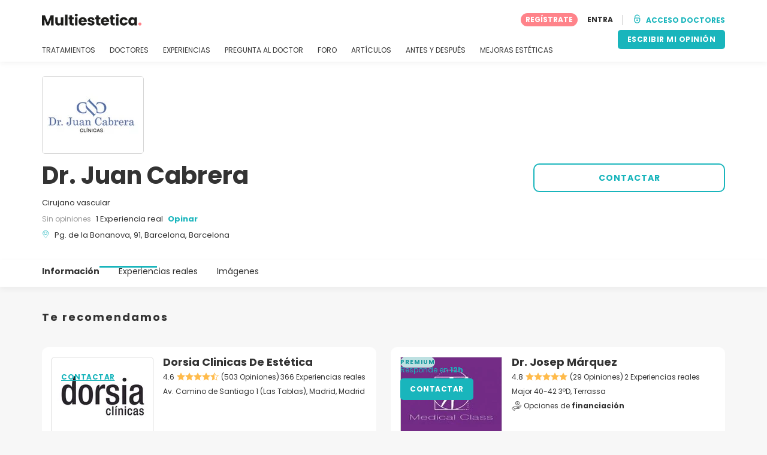

--- FILE ---
content_type: text/html; charset=UTF-8
request_url: https://www.multiestetica.com/centros/clinica-dr-juan-cabrera
body_size: 16868
content:
<!DOCTYPE html>
<html lang="es-ES" class="desktop" >
<head>
        
<meta charset="utf-8" />
<meta name="viewport" content="width=device-width, minimum-scale=1.0, maximum-scale=1.0"/>

<title>Dr. Juan Cabrera - Multiestetica.com</title>

<link rel="preconnect" href="//static.multiestetica.com" crossorigin>


                    <script async src="https://www.googletagmanager.com/gtag/js?id=G-SPV2V88M73"></script>
    

    <link rel="stylesheet" href="https://static.multiestetica.com/10009288/build/yns/main_general.css">

            <link rel="stylesheet" href="https://static.multiestetica.com/10009288/build/yns/yns_header_nav.css">
        <link rel="stylesheet" href="https://static.multiestetica.com/10009288/build/yns/yns_footer.css">
    
    <link rel="stylesheet" href="https://static.multiestetica.com/10009288/build/yns/5056.css"><link rel="stylesheet" href="https://static.multiestetica.com/10009288/build/yns/company_card.css">

<script id="js_analytics" type="text/javascript">
    const projectDomain = 'multiestetica.com';

        (function(i,s,o,g,r,a,m){i['GoogleAnalyticsObject']=r;i[r]=i[r]||function(){
        (i[r].q=i[r].q||[]).push(arguments)},i[r].l=1*new Date();a=s.createElement(o),
        m=s.getElementsByTagName(o)[0];a.async=1;a.src=g;m.parentNode.insertBefore(a,m)
    })(window,document,'script','https://www.google-analytics.com/analytics.js','ga');

    window.gaYNS = {
                analyticsTreatmentName: 'No treatment',
        analyticsTreatmentEnglishName: 'No treatment',
        dimensionPath: '/doctors/item',
                gaTracker: 'UA-4541145-1',
                gaTrackerGlobal: 'UA-103658573-1',
        pageType: 'unified_company_card'
    };


                !function(f,b,e,v,n,t,s){if(f.fbq)return;n=f.fbq=function(){n.callMethod?
        n.callMethod.apply(n,arguments):n.queue.push(arguments)};if(!f._fbq)f._fbq=n;
        n.push=n;n.loaded=!0;n.version='2.0';n.queue=[];t=b.createElement(e);t.async=!0;
        t.src=v;s=b.getElementsByTagName(e)[0];s.parentNode.insertBefore(t,s)}(window,
        document,'script','https://connect.facebook.net/en_US/fbevents.js');
    

                window.dataLayer = window.dataLayer || [];
        window.gA4Data = window.gA4Data || {};
        window.gA4Data.measurement_id = 'G-SPV2V88M73';
        window.gA4Data.treatmentName = '';
        window.gA4Data.treatmentEnglishName = '';
        window.gA4Data.pageItems = '';
        window.gA4Data.creationDate = '';
        window.gA4Data.brandRelatedId = '';
        window.gA4Data.doctorRelatedId = '';

        function gtag(){dataLayer.push(arguments);}

        // Config GA4
        gtag('js', new Date());

        function getCookie(name) {
            return document.cookie
            .split('; ')
            .find(row => row.startsWith(name))
            ?.split('=')[1] || null;
        }
        const COOKIE_NAME = '_ynsGDPR_';
        const consentCookieValue = getCookie(COOKIE_NAME);

        const defaultConsentConfig = {
            'ad_storage': 'denied',
            'ad_user_data': 'denied',
            'ad_personalization': 'denied',
            'analytics_storage': 'denied',
            'functionality_storage': 'denied',
            'personalization_storage': 'denied',
            'security_storage': 'granted',  // Always granted
        };

        let shouldEnableUrlPassthrough = true;

        if (consentCookieValue) {
            const consent = JSON.parse(decodeURIComponent(consentCookieValue));

            Object.assign(defaultConsentConfig, {
                'ad_storage': consent.marketing ? 'granted' : 'denied',
                'ad_user_data':  consent.marketing ? 'granted' : 'denied',
                'ad_personalization':  consent.marketing ? 'granted' : 'denied',
                'analytics_storage':  consent.analysis ? 'granted' : 'denied',
                'functionality_storage':  consent.functional ? 'granted' : 'denied',
                'personalization_storage':  consent.marketing ? 'granted' : 'denied',
            });

            shouldEnableUrlPassthrough = !(consent.marketing && consent.analysis);
        }
        gtag('consent', 'default', defaultConsentConfig);

        gtag('set', 'url_passthrough', shouldEnableUrlPassthrough);

        data = {};
        data.content_group = '/doctors/item';
        if (window.gA4Data.treatmentName) {
            data.treatment = window.gA4Data.treatmentName;
        }
        if (window.gA4Data.treatmentEnglishName) {
            data.english_treatment = window.gA4Data.treatmentEnglishName;
        }
        if (window.gA4Data.pageItems) {
            data.content_items = window.gA4Data.pageItems;
        }
        if (window.gA4Data.creationDate) {
            data.creation_date = window.gA4Data.creationDate;
        }
        if (window.gA4Data.brandRelatedId) {
            data.brand_related_id = window.gA4Data.brandRelatedId;
        }
        if (window.gA4Data.doctorRelatedId) {
            data.doctor_related_id = window.gA4Data.doctorRelatedId;
        }

        // /_ga=([^;]+)/i.test(document.cookie) ? data.yns_client_id = RegExp.$1.split('.').slice(2).join('.').replace('3','2'): null;
        // /smd5=([^;]+)/i.test(document.cookie) ? data.yns_session_id = RegExp.$1 : null;
        /User=([^;]+)/i.test(document.cookie) ? data.user_id = RegExp.$1 : null;

        gtag('config', window.gA4Data.measurement_id, {
            ...data,
            'cookie_domain': `.${projectDomain}`,
            'linker': {
                'url_passthrough': true
            },
        });
    </script>

<!-- Google Tag Manager -->
<script>(function(w,d,s,l,i){w[l]=w[l]||[];w[l].push({'gtm.start':
            new Date().getTime(),event:'gtm.js'});var f=d.getElementsByTagName(s)[0],
        j=d.createElement(s),dl=l!='dataLayer'?'&l='+l:'';j.async=true;j.src=
        'https://www.googletagmanager.com/gtm.js?id='+i+dl;f.parentNode.insertBefore(j,f);
    })(window,document,'script','dataLayer','GTM-5PCHSHG');</script>
<!-- End Google Tag Manager -->



    <link rel="preload" href="https://static.multiestetica.com/10009288/build/yns/fonts/Poppins-Regular.ad19729d.woff2" as="font" type="font/woff2" crossorigin>
<link rel="preload" href="https://static.multiestetica.com/10009288/build/yns/fonts/Poppins-Bold.dd24d10e.woff2" as="font" type="font/woff2" crossorigin>
<link rel="preload" href="https://static.multiestetica.com/10009288/build/yns/fonts/YNS_icons.e0995834.woff2" as="font" type="font/woff2" crossorigin>




<link rel="dns-prefetch" href="//fonts.googleapis.com">
<link rel="dns-prefetch" href="//www.googleadservices.com">
<link rel="dns-prefetch" href="//pagead2.googlesyndication.com">
<link rel="dns-prefetch" href="//tpc.googlesyndication.com">
<link rel="dns-prefetch" href="//connect.facebook.net">
<link rel="dns-prefetch" href="//www.google-analytics.com">
<link rel="dns-prefetch" href="//www.googletagmanager.com">
<link rel="dns-prefetch" href="//cdnjs.cloudflare.com">
<link rel="dns-prefetch" href="//googleads.g.doubleclick.net">
<link rel="dns-prefetch" href="//stats.g.doubleclick.net">
<link rel="dns-prefetch" href="//www.google.com">
<link rel="dns-prefetch" href="//js-agent.newrelic.com">
<link rel="dns-prefetch" href="//bam.nr-data.net">
<link rel="dns-prefetch" href="//cdn.livechatinc.com">
<link rel="dns-prefetch" href="//secure.livechatinc.com">
<link rel="dns-prefetch" href="//accounts.livechatinc.com">
<link rel="dns-prefetch" href="//analytics.tiktok.com">


<meta name="google-site-verification" content="tFyTp0vI7okiPZHCNULlmh7C5U50LrLFGa80eFdgZA8"/>
<meta name="robots" content="index, follow"/>    <meta name="description" content="Estética - La Clínica Dr. Juan Cabrera es una clínica especializada en el estudio y tratamiento de enfermedades venosas que ofrece a sus pacientes la mejor alternativa para solucionar los problemas de várices a través de la escleroterapia con microespuma.&amp;nbsp; Ésta es la única técnica que en la..."/>
<meta name="apple-itunes-app" content="app-id=1149340927, app-argument=https://www.multiestetica.com/centros/clinica-dr-juan-cabrera">

            <link rel="canonical" href="https://www.multiestetica.com/centros/clinica-dr-juan-cabrera"/>
    




<link rel="manifest" href="/manifest.webmanifest"/>

    <base href="https://www.multiestetica.com">
</head>

<body id="company-card"        data-meta="et-center"            data-new-company-card="true"
    data-increase-company-visit="true"
      data-show-sensitive-content="false"
      class="        "
>
            
    <header class="header-nav header-nav--desktop u-flex">
        <div class="container-layout">
            <div class="header-nav__top u-flex u-flex-justify-between u-flex-align-items-center">
                                <a href="/"
                   class="header-nav__logo u-flex u-flex-align-items-center"
                   title="Estética"
                >
                    <img src="https://static.multiestetica.com/img/img_et/logo/ES/logo.svg"
                         width="166"
                         height="20"
                         alt="Estética"
                    />
                </a>
                
                                

                                <div id="jsv-nav-user-menu-new">
                    <div class="nav-user-menu"><ul
                class="nav-user-menu--not-logged nav-user-menu__links u-flex u-flex-align-items-center u-p--0"
                data-role="nav-user-menu-not-logged"
            ><li class="nav-user-menu__users-register"><span
                        data-href="/profile/register"
                        rel="nofollow"
                        class="nav-user-menu__users-register-btn u-font--bold u-flex u-flex-align-items-center u-flex-justify-center u-render__cursor--pointer u-render__border-none internal-span-link"
                        aria-label="Regístrate en Multiestetica.com"
                        data-role="nav-user-register-btn"
                    >
                        REGÍSTRATE
                    </span></li><li class="nav-user-menu__users-login"><span
                        data-href="/profile/login?rurl=https://www.multiestetica.com/centros/clinica-dr-juan-cabrera"
                        rel="nofollow"
                        class="btn--primary btn--white u-ml--2 u-font--bold u-render__border-none internal-span-link"
                        data-role="nav-user-login-btn"
                    >
                        ENTRA
                    </span></li><li class="nav-user-menu__doctors u-ml--2 u-pl--2"><i
                        class="yns-icon-unlocked u-font--bold"
                        aria-hidden="true"
                    ></i><span
                        data-href="/front/user_account/login"
                        rel="nofollow"
                        class="u-ml--1 u-font--bold u-render__border-none btn--basic u-render__underline-none internal-span-link"
                    >ACCESO DOCTORES</span></li></ul></div>
                </div>
            </div>

                        <nav role="navigation" class="u-flex u-flex-justify-between">
                <ul class="header-nav__list u-mt--3 u-pl--0" data-role="header-nav-list">
                                        <li class="header-nav__list-item header-nav__sublist-parent u-render__position--relative">
                        <a class="header-nav__list-link u-pb--1 "
                           href="https://www.multiestetica.com/tratamientos"
                           data-link="treatment_list"
                        >
                            TRATAMIENTOS
                        </a>

                                                        
    <div class="header-nav__sublist ">
        <div class="u-text--nowrap">
            <span class="header-nav__sublist-label u-font--bold u-mr--1">Tratamientos más populares</span>
            <a href="https://www.multiestetica.com/tratamientos" class="header-nav__sublist-link-all u-font--bold u-text--nowrap js-ga-link"
               data-ga-ev="Main menu|View all treatments|Ver todos">
                                    Ver todos
                            </a>
        </div>
        <ul class="u-p--0">
                                                                                                                                                                                                        <li>
                    <a href="https://www.multiestetica.com/tratamientos/abdominoplastia"
                       class="header-nav__sublist-link u-text--ellipsis js-ga-link"
                       data-ga-ev="Main menu|Go to treatment item|Abdominoplastia">
                        Abdominoplastia
                    </a>
                </li>
                                                                                                                                                                                                        <li>
                    <a href="https://www.multiestetica.com/tratamientos/acido-hialuronico"
                       class="header-nav__sublist-link u-text--ellipsis js-ga-link"
                       data-ga-ev="Main menu|Go to treatment item|Ácido hialurónico">
                        Ácido hialurónico
                    </a>
                </li>
                                                                                                                                                                                                        <li>
                    <a href="https://www.multiestetica.com/tratamientos/aumento-senos"
                       class="header-nav__sublist-link u-text--ellipsis js-ga-link"
                       data-ga-ev="Main menu|Go to treatment item|Aumento de pecho">
                        Aumento de pecho
                    </a>
                </li>
                                                                                                                                                                                                        <li>
                    <a href="https://www.multiestetica.com/tratamientos/aumento-labios"
                       class="header-nav__sublist-link u-text--ellipsis js-ga-link"
                       data-ga-ev="Main menu|Go to treatment item|Aumento labios">
                        Aumento labios
                    </a>
                </li>
                                                                                                                                                                                                        <li>
                    <a href="https://www.multiestetica.com/tratamientos/balon-gastrico"
                       class="header-nav__sublist-link u-text--ellipsis js-ga-link"
                       data-ga-ev="Main menu|Go to treatment item|Balón gástrico">
                        Balón gástrico
                    </a>
                </li>
                                                                                                                                                                                                        <li>
                    <a href="https://www.multiestetica.com/tratamientos/blefaroplastia"
                       class="header-nav__sublist-link u-text--ellipsis js-ga-link"
                       data-ga-ev="Main menu|Go to treatment item|Blefaroplastia">
                        Blefaroplastia
                    </a>
                </li>
                                                                                                                                                                                                        <li>
                    <a href="https://www.multiestetica.com/tratamientos/lipoescultura"
                       class="header-nav__sublist-link u-text--ellipsis js-ga-link"
                       data-ga-ev="Main menu|Go to treatment item|Lipoescultura">
                        Lipoescultura
                    </a>
                </li>
                                                                                                                                                                                                        <li>
                    <a href="https://www.multiestetica.com/tratamientos/liposuccion"
                       class="header-nav__sublist-link u-text--ellipsis js-ga-link"
                       data-ga-ev="Main menu|Go to treatment item|Liposucción">
                        Liposucción
                    </a>
                </li>
                                                                                                                                                                                                        <li>
                    <a href="https://www.multiestetica.com/tratamientos/pose-reduccion-de-estomago"
                       class="header-nav__sublist-link u-text--ellipsis js-ga-link"
                       data-ga-ev="Main menu|Go to treatment item|POSE Reducción de estómago">
                        POSE Reducción de estómago
                    </a>
                </li>
                                                                                                                                                                                                        <li>
                    <a href="https://www.multiestetica.com/tratamientos/rinoplastia"
                       class="header-nav__sublist-link u-text--ellipsis js-ga-link"
                       data-ga-ev="Main menu|Go to treatment item|Rinoplastia">
                        Rinoplastia
                    </a>
                </li>
                    </ul>
    </div>

                                            </li>

                                        <li class="header-nav__list-item header-nav__sublist-parent u-render__position--relative">
                        <a href="https://www.multiestetica.com/centros"
                           class="header-nav__list-link u-pb--1 "
                           data-link="company_listing"
                        >
                            DOCTORES
                        </a>

                                                        
    <div class="header-nav__sublist ">
        <div class="u-text--nowrap">
            <span class="header-nav__sublist-label u-font--bold u-mr--1">Doctores por tratamiento y localidad</span>
            <a href="https://www.multiestetica.com/centros" class="header-nav__sublist-link-all u-font--bold u-text--nowrap js-ga-link"
               data-ga-ev="Main menu|View all doctors|Ver todos">
                                    Ver todos
                            </a>
        </div>
        <ul class="u-p--0">
                                                                                                                                                                                                                                                    <li>
                    <a href="https://www.multiestetica.com/centros/aumento-senos/madrid"
                       class="header-nav__sublist-link u-text--ellipsis js-ga-link"
                       data-ga-ev="Main menu|Go to doctors list treatment area2|Aumento de pecho en Madrid">
                        Aumento de pecho en Madrid
                    </a>
                </li>
                                                                                                                                                                                                                                                    <li>
                    <a href="https://www.multiestetica.com/centros/aumento-senos/valencia"
                       class="header-nav__sublist-link u-text--ellipsis js-ga-link"
                       data-ga-ev="Main menu|Go to doctors list treatment area2|Aumento de pecho en Valencia">
                        Aumento de pecho en Valencia
                    </a>
                </li>
                                                                                                                                                                                                                                                    <li>
                    <a href="https://www.multiestetica.com/centros/aumento-senos/malaga"
                       class="header-nav__sublist-link u-text--ellipsis js-ga-link"
                       data-ga-ev="Main menu|Go to doctors list treatment area2|Aumento de pecho en Málaga">
                        Aumento de pecho en Málaga
                    </a>
                </li>
                                                                                                                                                                                                                                                    <li>
                    <a href="https://www.multiestetica.com/centros/abdominoplastia/barcelona"
                       class="header-nav__sublist-link u-text--ellipsis js-ga-link"
                       data-ga-ev="Main menu|Go to doctors list treatment area2|Abdominoplastia en Barcelona">
                        Abdominoplastia en Barcelona
                    </a>
                </li>
                                                                                                                                                                                                                                                    <li>
                    <a href="https://www.multiestetica.com/centros/abdominoplastia/madrid"
                       class="header-nav__sublist-link u-text--ellipsis js-ga-link"
                       data-ga-ev="Main menu|Go to doctors list treatment area2|Abdominoplastia en Madrid">
                        Abdominoplastia en Madrid
                    </a>
                </li>
                                                                                                                                                                                                                                                    <li>
                    <a href="https://www.multiestetica.com/centros/liposuccion/madrid"
                       class="header-nav__sublist-link u-text--ellipsis js-ga-link"
                       data-ga-ev="Main menu|Go to doctors list treatment area2|Liposucción en Madrid">
                        Liposucción en Madrid
                    </a>
                </li>
                                                                                                                                                                                                                                                    <li>
                    <a href="https://www.multiestetica.com/centros/liposuccion/barcelona"
                       class="header-nav__sublist-link u-text--ellipsis js-ga-link"
                       data-ga-ev="Main menu|Go to doctors list treatment area2|Liposucción en Barcelona">
                        Liposucción en Barcelona
                    </a>
                </li>
                                                                                                                                                                                                                                                    <li>
                    <a href="https://www.multiestetica.com/centros/liposuccion/valencia"
                       class="header-nav__sublist-link u-text--ellipsis js-ga-link"
                       data-ga-ev="Main menu|Go to doctors list treatment area2|Liposucción en Valencia">
                        Liposucción en Valencia
                    </a>
                </li>
                                                                                                                                                                                                                                                    <li>
                    <a href="https://www.multiestetica.com/centros/rinoplastia/barcelona"
                       class="header-nav__sublist-link u-text--ellipsis js-ga-link"
                       data-ga-ev="Main menu|Go to doctors list treatment area2|Rinoplastia en Barcelona">
                        Rinoplastia en Barcelona
                    </a>
                </li>
                                                                                                                                                                                                                                                    <li>
                    <a href="https://www.multiestetica.com/centros/rinoplastia/madrid"
                       class="header-nav__sublist-link u-text--ellipsis js-ga-link"
                       data-ga-ev="Main menu|Go to doctors list treatment area2|Rinoplastia en Madrid">
                        Rinoplastia en Madrid
                    </a>
                </li>
                    </ul>
    </div>

                                            </li>

                                                                <li class="header-nav__list-item header-nav__sublist-parent u-render__position--relative">
                            <a class="header-nav__list-link u-pb--1 "
                               href="https://www.multiestetica.com/experiencias"
                               data-link="experiences-home"
                               data-role="experiences-navigation-tab"
                            >
                                EXPERIENCIAS
                            </a>

                                                                
    <div class="header-nav__sublist ">
        <div class="u-text--nowrap">
            <span class="header-nav__sublist-label u-font--bold u-mr--1">Tratamientos con más experiencias</span>
            <a href="https://www.multiestetica.com/experiencias" class="header-nav__sublist-link-all u-font--bold u-text--nowrap js-ga-link"
               data-ga-ev="Main menu|View all experiences|Ver todos">
                                    Ver todos
                            </a>
        </div>
        <ul class="u-p--0">
                                                                                                                                                                                                        <li>
                    <a href="https://www.multiestetica.com/experiencias/abdominoplastia"
                       class="header-nav__sublist-link u-text--ellipsis js-ga-link"
                       data-ga-ev="Main menu|Go to treatment experience list|Experiencias sobre Abdominoplastia">
                        Experiencias sobre Abdominoplastia
                    </a>
                </li>
                                                                                                                                                                                                        <li>
                    <a href="https://www.multiestetica.com/experiencias/acido-hialuronico"
                       class="header-nav__sublist-link u-text--ellipsis js-ga-link"
                       data-ga-ev="Main menu|Go to treatment experience list|Experiencias sobre Ácido hialurónico">
                        Experiencias sobre Ácido hialurónico
                    </a>
                </li>
                                                                                                                                                                                                        <li>
                    <a href="https://www.multiestetica.com/experiencias/aumento-senos"
                       class="header-nav__sublist-link u-text--ellipsis js-ga-link"
                       data-ga-ev="Main menu|Go to treatment experience list|Experiencias sobre Aumento de pecho">
                        Experiencias sobre Aumento de pecho
                    </a>
                </li>
                                                                                                                                                                                                        <li>
                    <a href="https://www.multiestetica.com/experiencias/aumento-labios"
                       class="header-nav__sublist-link u-text--ellipsis js-ga-link"
                       data-ga-ev="Main menu|Go to treatment experience list|Experiencias sobre Aumento labios">
                        Experiencias sobre Aumento labios
                    </a>
                </li>
                                                                                                                                                                                                        <li>
                    <a href="https://www.multiestetica.com/experiencias/blefaroplastia"
                       class="header-nav__sublist-link u-text--ellipsis js-ga-link"
                       data-ga-ev="Main menu|Go to treatment experience list|Experiencias sobre Blefaroplastia">
                        Experiencias sobre Blefaroplastia
                    </a>
                </li>
                                                                                                                                                                                                        <li>
                    <a href="https://www.multiestetica.com/experiencias/labioplastia"
                       class="header-nav__sublist-link u-text--ellipsis js-ga-link"
                       data-ga-ev="Main menu|Go to treatment experience list|Experiencias sobre Labioplastia">
                        Experiencias sobre Labioplastia
                    </a>
                </li>
                                                                                                                                                                                                        <li>
                    <a href="https://www.multiestetica.com/experiencias/lipoescultura"
                       class="header-nav__sublist-link u-text--ellipsis js-ga-link"
                       data-ga-ev="Main menu|Go to treatment experience list|Experiencias sobre Lipoescultura">
                        Experiencias sobre Lipoescultura
                    </a>
                </li>
                                                                                                                                                                                                        <li>
                    <a href="https://www.multiestetica.com/experiencias/mastopexia"
                       class="header-nav__sublist-link u-text--ellipsis js-ga-link"
                       data-ga-ev="Main menu|Go to treatment experience list|Experiencias sobre Mastopexia">
                        Experiencias sobre Mastopexia
                    </a>
                </li>
                                                                                                                                                                                                        <li>
                    <a href="https://www.multiestetica.com/experiencias/otoplastia"
                       class="header-nav__sublist-link u-text--ellipsis js-ga-link"
                       data-ga-ev="Main menu|Go to treatment experience list|Experiencias sobre Otoplastia">
                        Experiencias sobre Otoplastia
                    </a>
                </li>
                                                                                                                                                                                                        <li>
                    <a href="https://www.multiestetica.com/experiencias/rinoplastia"
                       class="header-nav__sublist-link u-text--ellipsis js-ga-link"
                       data-ga-ev="Main menu|Go to treatment experience list|Experiencias sobre Rinoplastia">
                        Experiencias sobre Rinoplastia
                    </a>
                </li>
                    </ul>
    </div>

                                                    </li>
                    
                                                                <li class="header-nav__list-item header-nav__sublist-parent u-render__position--relative">
                            <a class="header-nav__list-link u-pb--1 "
                               href="https://www.multiestetica.com/consultas"
                               data-link="qanda_home"
                            >
                                PREGUNTA AL DOCTOR
                            </a>

                                                                
    <div class="header-nav__sublist ">
        <div class="u-text--nowrap">
            <span class="header-nav__sublist-label u-font--bold u-mr--1">Tratamientos con más preguntas</span>
            <a href="https://www.multiestetica.com/consultas" class="header-nav__sublist-link-all u-font--bold u-text--nowrap js-ga-link"
               data-ga-ev="Main menu|View all qanda|Ver todos">
                                    Ver todos
                            </a>
        </div>
        <ul class="u-p--0">
                                                                                                                                                                                                        <li>
                    <a href="https://www.multiestetica.com/consultas/abdominoplastia"
                       class="header-nav__sublist-link u-text--ellipsis js-ga-link"
                       data-ga-ev="Main menu|Go to treatment qanda|Preguntas sobre Abdominoplastia">
                        Preguntas sobre Abdominoplastia
                    </a>
                </li>
                                                                                                                                                                                                        <li>
                    <a href="https://www.multiestetica.com/consultas/acido-hialuronico"
                       class="header-nav__sublist-link u-text--ellipsis js-ga-link"
                       data-ga-ev="Main menu|Go to treatment qanda|Preguntas sobre Ácido hialurónico">
                        Preguntas sobre Ácido hialurónico
                    </a>
                </li>
                                                                                                                                                                                                        <li>
                    <a href="https://www.multiestetica.com/consultas/aumento-senos"
                       class="header-nav__sublist-link u-text--ellipsis js-ga-link"
                       data-ga-ev="Main menu|Go to treatment qanda|Preguntas sobre Aumento de pecho">
                        Preguntas sobre Aumento de pecho
                    </a>
                </li>
                                                                                                                                                                                                        <li>
                    <a href="https://www.multiestetica.com/consultas/aumento-labios"
                       class="header-nav__sublist-link u-text--ellipsis js-ga-link"
                       data-ga-ev="Main menu|Go to treatment qanda|Preguntas sobre Aumento labios">
                        Preguntas sobre Aumento labios
                    </a>
                </li>
                                                                                                                                                                                                        <li>
                    <a href="https://www.multiestetica.com/consultas/hilos-tensores"
                       class="header-nav__sublist-link u-text--ellipsis js-ga-link"
                       data-ga-ev="Main menu|Go to treatment qanda|Preguntas sobre Hilos tensores">
                        Preguntas sobre Hilos tensores
                    </a>
                </li>
                                                                                                                                                                                                        <li>
                    <a href="https://www.multiestetica.com/consultas/lipoescultura"
                       class="header-nav__sublist-link u-text--ellipsis js-ga-link"
                       data-ga-ev="Main menu|Go to treatment qanda|Preguntas sobre Lipoescultura">
                        Preguntas sobre Lipoescultura
                    </a>
                </li>
                                                                                                                                                                                                        <li>
                    <a href="https://www.multiestetica.com/consultas/liposuccion"
                       class="header-nav__sublist-link u-text--ellipsis js-ga-link"
                       data-ga-ev="Main menu|Go to treatment qanda|Preguntas sobre Liposucción">
                        Preguntas sobre Liposucción
                    </a>
                </li>
                                                                                                                                                                                                        <li>
                    <a href="https://www.multiestetica.com/consultas/mastopexia"
                       class="header-nav__sublist-link u-text--ellipsis js-ga-link"
                       data-ga-ev="Main menu|Go to treatment qanda|Preguntas sobre Mastopexia">
                        Preguntas sobre Mastopexia
                    </a>
                </li>
                                                                                                                                                                                                        <li>
                    <a href="https://www.multiestetica.com/consultas/rejuvenecimiento-facial"
                       class="header-nav__sublist-link u-text--ellipsis js-ga-link"
                       data-ga-ev="Main menu|Go to treatment qanda|Preguntas sobre Rejuvenecimiento facial">
                        Preguntas sobre Rejuvenecimiento facial
                    </a>
                </li>
                                                                                                                                                                                                        <li>
                    <a href="https://www.multiestetica.com/consultas/rinoplastia"
                       class="header-nav__sublist-link u-text--ellipsis js-ga-link"
                       data-ga-ev="Main menu|Go to treatment qanda|Preguntas sobre Rinoplastia">
                        Preguntas sobre Rinoplastia
                    </a>
                </li>
                    </ul>
    </div>

                                                    </li>
                    
                                                                <li class="header-nav__list-item">
                            <a class="header-nav__list-link u-pb--1 "
                               href="https://forum.multiestetica.com/"
                               data-link="forum-list-categories"
                            >
                                FORO
                            </a>
                        </li>
                    
                                        <li class="header-nav__list-item">
                        <a class="header-nav__list-link u-pb--1 "
                           href="https://www.multiestetica.com/articulos"
                           data-link="article-home"
                        >
                            ARTÍCULOS
                        </a>
                    </li>

                                                                <li class="header-nav__list-item">
                            <a class="header-nav__list-link u-pb--1 "
                               href="https://www.multiestetica.com/antes-y-despues"
                               data-link="gallery-listing"
                            >
                                ANTES Y DESPUÉS
                            </a>
                        </li>
                    
                                        <li class="header-nav__list-item">
                        <a class="header-nav__list-link u-pb--1 "
                           href="https://www.multiestetica.com/mejoras-esteticas"
                           data-link="concern_list"
                        >
                            MEJORAS ESTÉTICAS
                        </a>
                    </li>
                </ul>

                                                        <div class="u-my--1">
                        <button
                            data-com-id="0"
                            data-treatment-id="0"
                            data-source="14"
                            class="btn-header btn-header--primary u-render__display--none js-experience-review-selector js-show-for-patients js-ga-link"
                                
    data-ga-category="click"
    data-ga-props="{&quot;action&quot;:&quot;share experience&quot;,&quot;cta&quot;:&quot;navigation button&quot;,&quot;content_group&quot;:&quot;\/doctors\/item&quot;}"

                        >ESCRIBIR MI OPINIÓN</button>
                    </div>
                            </nav>
        </div>
    </header>

    
<div id="js-company-card-main" class="company-card__bg--white" data-id="132328" data-head="152853" data-mabbox-js="/10009288/build/yns/vendor/mapbox-gl.ca8c7168.js">
        
<section class="company-card-header-info js-header-info
    ">

        
        <div
        class="container-layout company-card-header-info__wrapper u-pt--3 u-pb--4"
        data-role="company-logo"
    >
                




                                    
    
            <picture class="company-logo__picture u-render__overflow--hidden u-flex-none skeleton skeleton--r5"><source srcset="//static.multiestetica.com/site/company/c5/132328/logo/clinica-dr-juan-cabrera_li1.webp?timestamp=6"
                        type="image/webp"
                ><source srcset="//static.multiestetica.com/site/company/c5/132328/logo/clinica-dr-juan-cabrera_li1.jpg?timestamp=6"
                        type="image/jpg"
                ><img src="//static.multiestetica.com/site/company/c5/132328/logo/clinica-dr-juan-cabrera_li1.jpg?timestamp=6"
                 alt="Dr. Juan Cabrera"
                                
                                
                                
                                
                                
                                
                                                    width="168"
                
                                                    height="128"
                
                                                    loading="eager"
                
                                
                                                    decoding="async"
                
                                                    importance="high"
                
                                            /></picture>

    
                


                <div class="company-card-header-info__content-wrapper u-pt--2">
                        <div class="company-card-header-info__info-wrapper"
                 data-role="company-info"
            >
                


<h1
    class="u-my--0 u-font--bold u-render__display--inline"
    data-role="company-name"
>
    Dr. Juan Cabrera
</h1>

    <div class="company-card-header-info__data u-mt--2">
                    Cirujano vascular
            </div>

<div class="company-card-header-info__data u-mt--1 u-flex-grid u-flex-align-items-center">
        
            

    <div class="stars stars--no-review">
                Sin opiniones
            </div>

            <span class="company-card-header-info__data-text d:u-ml--1">1 Experiencia real</span>
    
    <a href="#review/1"
       data-role="review-header"
       data-com-id="132328"
       data-source="11"
                   class="company-card-header-info__data-link u-font--bold u-render__cursor--pointer d:u-ml--1 u-text__line-clamp--1 u-render__display--none js-experience-review-selector js-show-for-patients js-ga-link"
                
    data-ga-category="click"
    data-ga-props="{&quot;action&quot;:&quot;share experience&quot;,&quot;cta&quot;:&quot;company card header info review button&quot;,&quot;content_group&quot;:&quot;\/doctors\/item&quot;}"

    >
        Opinar
    </a>
</div>

<div
    class="company-card-header-info__data u-mt--1 u-flex u-flex-align-items-baseline"
    data-role="company-location"
>
    <i class="yns-icon-location u-mr--1 company-card-header-info__data-icon" aria-hidden="true"></i>
    <div>
                    <span class="u-mr--1">Pg. de la Bonanova, 91, Barcelona, Barcelona</span>
                    </div>
</div>









            </div>

                        <div class="u-mt--4 d:u-mt--0">
                                                    <div class="company-card-header-info__buttons-wrapper u-flex u-flex-align-items-center">
                                                                            
    
        
        
        
        
    

<button
    type="button"
     id="button-request-cta-btn_getprice"     class="btn btn--basic-border btn--big js-lead-form js-ga-link"
    
            data-ga-ev="CompanyCard|ask_request|btn_contact"
                    
    data-ga-category="look_for_a_doctor"
    data-ga-props="{&quot;user_id&quot;:null,&quot;doctor_id&quot;:132328,&quot;action&quot;:&quot;ask for a lead&quot;,&quot;cta&quot;:&quot;header lead button&quot;,&quot;content_group&quot;:&quot;\/doctors\/item&quot;,&quot;doctor_plan&quot;:&quot;basic&quot;}"

        data-company-id=132328
    
    
    

    data-source=23
    data-button-type=contact-header
            data-role=general-lead-header
    data-isMobile=""
    data-referrer="https://www.multiestetica.com/centros/clinica-dr-juan-cabrera"
>
    CONTACTAR
</button>



                                            </div>
                            </div>
        </div>
    </div>
</section>


        

<div class="sticky-header-nav js-sticky-nav">
    <div class="sticky-header-nav__info">
                    <div class="container-layout u-flex u-flex-justify-between">
                                                


<div class="company-info u-flex u-flex-align-items-start ">
                
                                        
    




                                                                
    
            <picture class="company-logo__picture u-render__overflow--hidden u-flex-none skeleton skeleton--r5"><source srcset="//static.multiestetica.com/site/company/c5/132328/logo/clinica-dr-juan-cabrera_li5.webp?timestamp=8"
                        type="image/webp"
                ><source srcset="//static.multiestetica.com/site/company/c5/132328/logo/clinica-dr-juan-cabrera_li5.jpg?timestamp=8"
                        type="image/jpg"
                ><img src="//static.multiestetica.com/site/company/c5/132328/logo/clinica-dr-juan-cabrera_li5.jpg?timestamp=8"
                 alt="Dr. Juan Cabrera"
                                
                                
                                
                                
                                
                                
                                                    width="88"
                
                                                    height="64"
                
                                                    loading="lazy"
                
                                
                                                    decoding="async"
                
                                
                                            /></picture>

    
                

    <div class="u-ml--1">
                <div class="company-info__name u-font--bold u-text__line-clamp--2" data-role="company-info-name">

                                                Dr. Juan Cabrera
                            
                                </div>

                                
            

    <div class="stars stars--no-review">
                Sin opiniones
            </div>
        
                

            </div>
</div>


                                <div>
                                            

<div class="u-flex u-flex-align-items-center u-flex--gap-16">
    

        

<button
    type="button"
        class="btn btn--secondary btn--big js-lead-form js-ga-link"
    title=Contactar
            data-ga-ev="CompanyCard|ask_request|btn_contact_sticky_bar"
                    
    data-ga-category="look_for_a_doctor"
    data-ga-props="{&quot;user_id&quot;:null,&quot;doctor_id&quot;:132328,&quot;action&quot;:&quot;ask for a lead&quot;,&quot;cta&quot;:&quot;sticky header lead button&quot;,&quot;content_group&quot;:&quot;\/doctors\/item&quot;,&quot;doctor_plan&quot;:&quot;basic&quot;}"

        data-company-id=132328
    
    
    

    data-source=98
    data-button-type=contact-header
            data-role=general-lead-sticky
    data-isMobile=""
    data-referrer="https://www.multiestetica.com/centros/clinica-dr-juan-cabrera"
>
    CONTACTAR
</button>

</div>

                                    </div>

            </div>
            </div>

    <ul class="sticky-header-nav__list u-flex container-layout">
        <li class="sticky-header-nav__list-item is-active js-scroll-to-view-link" data-anch="js-company-card-info">
            <span class="u-render__position--relative">Información</span>
        </li>

                
        
                    <li
                class="sticky-header-nav__list-item js-scroll-to-view-link"
                data-anch="js-company-card-ex"
                data-role="sticky-experiences-section"
            >
                <span class="u-render__position--relative">Experiencias reales</span>
            </li>
        
                            <li
                class="sticky-header-nav__list-item js-scroll-to-view-link"
                data-anch="company-card-media-photo"
                data-role="sticky-images-section"
            >
                <span class="u-render__position--relative">Imágenes</span>
            </li>
        
                
        
                
            </ul>

    <div class="sticky-header-nav__shadow" aria-hidden="true"></div>
</div>



        
                <section
            id="js-company-card-related"
            class="wrapper-layout company-card__bg--white-coconut u-py--5 js-sticky-section u-pt--5 u-pb--4"
            data-role="recommend-section"
        >
            <div class="container-layout">
                <section data-role="related-companies">
    <h2 class="subtitle subtitle--content u-mt--0">Te recomendamos</h2>
    <div class="company-related-companies__loop u-mt--3 d:u-mt--5">
                    

<article
    id="li_1"
    class="u-bg--white u-radius--10 u-p--0 u-render__position--relative js_customer_content"
    data-company-id="22503"
    data-appointment="not_showing"
    data-company-ordinal="1"
    data-role="company list item"
    data-type="basic"
    data-global-offer=""
>
     


<div class="company-miniature u-p--2 company-miniature--no-specialities">
        
        <div class="company-miniature__picture">
        




                                    
            <a href="https://www.multiestetica.com/centros/dorsia-clinicas-de-estetica"
                            data-ga-ev="Company Card|Show company card from related doctors|Show company card from related doctors"
                                    data-role="company-logo"
                            class="js-ga-link"
                    >
    
            <picture class="company-logo__picture u-render__overflow--hidden u-flex-none skeleton skeleton--r5"><source srcset="//static.multiestetica.com/site/company/7b/22503/logo/dorsia-clinicas-de-estetica_li1.webp?timestamp=1766102406"
                        type="image/webp"
                ><source srcset="//static.multiestetica.com/site/company/7b/22503/logo/dorsia-clinicas-de-estetica_li1.jpg?timestamp=1766102406"
                        type="image/jpg"
                ><img src="//static.multiestetica.com/site/company/7b/22503/logo/dorsia-clinicas-de-estetica_li1.jpg?timestamp=1766102406"
                 alt="Dorsia Clinicas De Estética"
                                
                                
                                
                                
                                
                                
                                                    width="168"
                
                                                    height="128"
                
                                                    loading="eager"
                
                                
                                                    decoding="async"
                
                                
                                            /></picture>

            </a>
    
                

    </div>

        <h3 class="company-miniature__name u-font--bold u-mt--0 u-mb--1">
        <a
            href="https://www.multiestetica.com/centros/dorsia-clinicas-de-estetica"
            class="company-miniature__name-link js-ga-link"
                        data-role="company-title"
            data-no-client="true"        >
            Dorsia Clinicas De Estética
        </a>
    </h3>

        
        <div
        class="company-miniature__rating u-flex u-flex-align-items-baseline u-flex-wrap u-mb--1"
        data-role="company-rating"
    >
                    
            

    <div
                        class="stars u-flex u-flex-align-items-center u-flex-none u-flex-wrap"
                        data-role="company-stars"
                    ><div class="u-flex u-flex-align-items-center u-flex-none"><span class="u-mr--05">4.6</span><div
            class="stars__icons "
                    ><i class="yns-icon-star-full" aria-hidden="true"></i><i class="yns-icon-star-full" aria-hidden="true"></i><i class="yns-icon-star-full" aria-hidden="true"></i><i class="yns-icon-star-full" aria-hidden="true"></i><i class="yns-icon-star-half" aria-hidden="true"></i></div></div><div data-role="company-reviews">(503 Opiniones)</div></div>

                                    <span class="company-miniature__separator">·</span>
            <span data-role="company-stories">366 Experiencias reales</span>
            </div>

        <div
        class="company-miniature__location u-text__line-clamp--2 u-mb--1"
        data-role="company-location"
    >
                                Av. Camino de Santiago 1 (Las Tablas), Madrid, Madrid
    </div>

        
        <div class="company-miniature__bottom u-flex u-flex-justify-end u-flex-align-items-end">

                

        <div class="u-flex u-flex u-flex-align-items-end u-ml--auto">

                        
            <div class="u-flex u-flex-col u-flex-align-items-end">
                                
                                
                                                            
                    

<button
    type="button"
        class="btn btn--basic js-lead-form"
    
            data-company-id=22503
    
    
    

    data-source=84
    data-button-type=contact
            data-role=general-lead
    data-isMobile=""
    data-referrer="https://www.multiestetica.com/centros/clinica-dr-juan-cabrera"
>
    Contactar
</button>

                            </div>
        </div>
    </div>
</div>


    </article>

                    

<article
    id="li_2"
    class="u-bg--white u-radius--10 u-p--2 u-render__position--relative js_customer_content"
    data-company-id="156628"
    data-appointment="not_showing"
    data-company-ordinal="2"
    data-role="company list item"
    data-type="premium"
    data-global-offer=""
>
     


<div class="company-miniature company-miniature--no-specialities">
                            

                
    <span
        class="bookmark bookmark--premium u-font--bold u-px--1 u-render__position--absolute"
        data-role="company-chip"
    >
        Premium
    </span>

            
        <div class="company-miniature__picture">
        



    <div class="company-logo u-flex u-flex-col u-flex-none ">

                                    
            <a href="https://www.multiestetica.com/centros/dr-josep-marquez-medical-class"
                            data-ga-ev="Company Card|Show company card from related doctors|Show company card from related doctors"
                                    data-role="company-logo"
                            class="js-ga-link"
                    >
    
            <picture class="company-logo__picture u-render__overflow--hidden u-flex-none skeleton skeleton--top-r5 company-logo__picture--verified"><source srcset="//static.multiestetica.com/site/company/3f/156628/logo/dr-josep-marquez-medical-class_li1.webp?timestamp=1766978614"
                        type="image/webp"
                ><source srcset="//static.multiestetica.com/site/company/3f/156628/logo/dr-josep-marquez-medical-class_li1.jpg?timestamp=1766978614"
                        type="image/jpg"
                ><img src="//static.multiestetica.com/site/company/3f/156628/logo/dr-josep-marquez-medical-class_li1.jpg?timestamp=1766978614"
                 alt="Dr. Josep Márquez"
                                
                                
                                
                                
                                
                                
                                                    width="168"
                
                                                    height="128"
                
                                                    loading="eager"
                
                                
                                                    decoding="async"
                
                                
                                            /></picture>

            </a>
    
                        <div
                class="company-tag company-tag--verified u-flex u-flex-align-items-center u-flex-justify-center u-render__cursor--pointer jsv-modal-message"
                data-role="company-verified"
                                    data-modal-type="verified"
                    data-external-close="true"
                            >
                <i class="yns-icon-verified" aria-hidden="true"></i>
            </div>
            
</div>
    </div>

        <h3 class="company-miniature__name u-font--bold u-mt--0 u-mb--1">
        <a
            href="https://www.multiestetica.com/centros/dr-josep-marquez-medical-class"
            class="company-miniature__name-link js-ga-link"
                        data-role="company-title"
                    >
            Dr. Josep Márquez
        </a>
    </h3>

        
        <div
        class="company-miniature__rating u-flex u-flex-align-items-baseline u-flex-wrap u-mb--1"
        data-role="company-rating"
    >
                    
            

    <div
                        class="stars u-flex u-flex-align-items-center u-flex-none u-flex-wrap"
                        data-role="company-stars"
                    ><div class="u-flex u-flex-align-items-center u-flex-none"><span class="u-mr--05">4.8</span><div
            class="stars__icons "
                    ><i class="yns-icon-star-full" aria-hidden="true"></i><i class="yns-icon-star-full" aria-hidden="true"></i><i class="yns-icon-star-full" aria-hidden="true"></i><i class="yns-icon-star-full" aria-hidden="true"></i><i class="yns-icon-star-full" aria-hidden="true"></i></div></div><div data-role="company-reviews">(29 Opiniones)</div></div>

                                    <span class="company-miniature__separator">·</span>
            <span data-role="company-stories">2 Experiencias reales</span>
            </div>

        <div
        class="company-miniature__location u-text__line-clamp--2 u-mb--1"
        data-role="company-location"
    >
                                Major 40-42 3ºD, Terrassa
    </div>

                <div class="company-miniature__details u-flex u-flex-col">

                        
                                        <div class="u-flex u-flex-align-items-center">
                    <i class="company-miniature__details-icon yns-icon-financing" aria-hidden="true"></i>
                    <span>Opciones de <strong>financiación</strong></span>
                </div>
            
                        
                        
                                </div>
    
        <div class="company-miniature__bottom u-flex u-flex-justify-end u-flex-align-items-end">

                

        <div class="u-flex u-flex u-flex-align-items-end u-ml--auto">

                        
            <div class="u-flex u-flex-col u-flex-align-items-end">
                                                    <div class="company-miniature__respond u-mb--1 u-mr--05"
                         data-role="company-response-time"
                    >
                                                    Responde en <b>12h</b>
                                            </div>
                
                                
                                                            
                    

<button
    type="button"
        class="btn btn--primary js-lead-form"
    
            data-company-id=156628
    
    
    

    data-source=84
    data-button-type=contact
            data-role=direct-lead
    data-isMobile=""
    data-referrer="https://www.multiestetica.com/centros/clinica-dr-juan-cabrera"
>
    Contactar
</button>

                            </div>
        </div>
    </div>
</div>


    </article>

                    

<article
    id="li_3"
    class="u-bg--white u-radius--10 u-p--2 u-render__position--relative js_customer_content"
    data-company-id="195686"
    data-appointment="not_showing"
    data-company-ordinal="3"
    data-role="company list item"
    data-type="premium"
    data-global-offer=""
>
     


<div class="company-miniature company-miniature--no-specialities">
                            

                
    <span
        class="bookmark bookmark--premium u-font--bold u-px--1 u-render__position--absolute"
        data-role="company-chip"
    >
        Premium
    </span>

            
        <div class="company-miniature__picture">
        



    <div class="company-logo u-flex u-flex-col u-flex-none ">

                                    
            <a href="https://www.multiestetica.com/centros/grup-policlinic"
                            data-ga-ev="Company Card|Show company card from related doctors|Show company card from related doctors"
                                    data-role="company-logo"
                            class="js-ga-link"
                    >
    
            <picture class="company-logo__picture u-render__overflow--hidden u-flex-none skeleton skeleton--top-r5 company-logo__picture--verified"><source srcset="//static.multiestetica.com/site/company/e2/195686/logo/grup-policlinic_li1.webp?timestamp=1768829638"
                        type="image/webp"
                ><source srcset="//static.multiestetica.com/site/company/e2/195686/logo/grup-policlinic_li1.jpg?timestamp=1768829638"
                        type="image/jpg"
                ><img src="//static.multiestetica.com/site/company/e2/195686/logo/grup-policlinic_li1.jpg?timestamp=1768829638"
                 alt="Grup Policlinic"
                                
                                
                                
                                
                                
                                
                                                    width="168"
                
                                                    height="128"
                
                                                    loading="eager"
                
                                
                                                    decoding="async"
                
                                
                                            /></picture>

            </a>
    
                        <div
                class="company-tag company-tag--verified u-flex u-flex-align-items-center u-flex-justify-center u-render__cursor--pointer jsv-modal-message"
                data-role="company-verified"
                                    data-modal-type="verified"
                    data-external-close="true"
                            >
                <i class="yns-icon-verified" aria-hidden="true"></i>
            </div>
            
</div>
    </div>

        <h3 class="company-miniature__name u-font--bold u-mt--0 u-mb--1">
        <a
            href="https://www.multiestetica.com/centros/grup-policlinic"
            class="company-miniature__name-link js-ga-link"
                        data-role="company-title"
                    >
            Grup Policlinic
        </a>
    </h3>

        
        <div
        class="company-miniature__rating u-flex u-flex-align-items-baseline u-flex-wrap u-mb--1"
        data-role="company-rating"
    >
                    
            

    <div
                        class="stars u-flex u-flex-align-items-center u-flex-none u-flex-wrap"
                        data-role="company-stars"
                    ><div class="u-flex u-flex-align-items-center u-flex-none"><span class="u-mr--05">4.5</span><div
            class="stars__icons "
                    ><i class="yns-icon-star-full" aria-hidden="true"></i><i class="yns-icon-star-full" aria-hidden="true"></i><i class="yns-icon-star-full" aria-hidden="true"></i><i class="yns-icon-star-full" aria-hidden="true"></i><i class="yns-icon-star-half" aria-hidden="true"></i></div></div><div data-role="company-reviews">(36 Opiniones)</div></div>

                                    <span class="company-miniature__separator">·</span>
            <span data-role="company-stories">3 Experiencias reales</span>
            </div>

        <div
        class="company-miniature__location u-text__line-clamp--2 u-mb--1"
        data-role="company-location"
    >
                                5 sedes en Cerdanyola del Vallès, Rubí, Sabadell...
    </div>

                <div class="company-miniature__details u-flex u-flex-col">

                        
                                        <div class="u-flex u-flex-align-items-center">
                    <i class="company-miniature__details-icon yns-icon-financing" aria-hidden="true"></i>
                    <span>Opciones de <strong>financiación</strong></span>
                </div>
            
                                        <div class="u-flex u-flex-align-items-center">
                    <i class="company-miniature__details-icon yns-icon-schedule" aria-hidden="true"></i>
                    <span>Primera visita <strong>gratuita</strong></span>
                </div>
            
                        
                                </div>
    
        <div class="company-miniature__bottom u-flex u-flex-justify-end u-flex-align-items-end">

                

        <div class="u-flex u-flex u-flex-align-items-end u-ml--auto">

                        
            <div class="u-flex u-flex-col u-flex-align-items-end">
                                                    <div class="company-miniature__respond u-mb--1 u-mr--05"
                         data-role="company-response-time"
                    >
                                                    Responde en <b>16h</b>
                                            </div>
                
                                
                                                            
                    

<button
    type="button"
        class="btn btn--primary js-lead-form"
    
            data-company-id=195686
    
    
    

    data-source=84
    data-button-type=contact
            data-role=direct-lead
    data-isMobile=""
    data-referrer="https://www.multiestetica.com/centros/clinica-dr-juan-cabrera"
>
    Contactar
</button>

                            </div>
        </div>
    </div>
</div>


    </article>

                    

<article
    id="li_4"
    class="u-bg--white u-radius--10 u-p--2 u-render__position--relative js_customer_content"
    data-company-id="90802"
    data-appointment="not_showing"
    data-company-ordinal="4"
    data-role="company list item"
    data-type="premium"
    data-global-offer="1"
>
     


<div class="company-miniature company-miniature--no-specialities">
                            

                
    <span
        class="bookmark bookmark--premium u-font--bold u-px--1 u-render__position--absolute"
        data-role="company-chip"
    >
        Premium
    </span>

            
        <div class="company-miniature__picture">
        



    <div class="company-logo u-flex u-flex-col u-flex-none ">

                                    
            <a href="https://www.multiestetica.com/centros/clinica-opcion-medica"
                            data-ga-ev="Company Card|Show company card from related doctors|Show company card from related doctors"
                                    data-role="company-logo"
                            class="js-ga-link"
                    >
    
            <picture class="company-logo__picture u-render__overflow--hidden u-flex-none skeleton skeleton--top-r5 company-logo__picture--verified"><source srcset="//static.multiestetica.com/site/company/bf/90802/logo/clinica-opcion-medica_li1.webp?timestamp=1762514001"
                        type="image/webp"
                ><source srcset="//static.multiestetica.com/site/company/bf/90802/logo/clinica-opcion-medica_li1.jpg?timestamp=1762514001"
                        type="image/jpg"
                ><img src="//static.multiestetica.com/site/company/bf/90802/logo/clinica-opcion-medica_li1.jpg?timestamp=1762514001"
                 alt="Clínica Opción Médica"
                                
                                
                                
                                
                                
                                
                                                    width="168"
                
                                                    height="128"
                
                                                    loading="lazy"
                
                                
                                                    decoding="async"
                
                                
                                            /></picture>

            </a>
    
                        <div
                class="company-tag company-tag--verified u-flex u-flex-align-items-center u-flex-justify-center u-render__cursor--pointer jsv-modal-message"
                data-role="company-verified"
                                    data-modal-type="verified"
                    data-external-close="true"
                            >
                <i class="yns-icon-verified" aria-hidden="true"></i>
            </div>
            
</div>
    </div>

        <h3 class="company-miniature__name u-font--bold u-mt--0 u-mb--1">
        <a
            href="https://www.multiestetica.com/centros/clinica-opcion-medica"
            class="company-miniature__name-link js-ga-link"
                        data-role="company-title"
                    >
            Clínica Opción Médica
        </a>
    </h3>

        
        <div
        class="company-miniature__rating u-flex u-flex-align-items-baseline u-flex-wrap u-mb--1"
        data-role="company-rating"
    >
                    
            

    <div
                        class="stars u-flex u-flex-align-items-center u-flex-none u-flex-wrap"
                        data-role="company-stars"
                    ><div class="u-flex u-flex-align-items-center u-flex-none"><span class="u-mr--05">4.8</span><div
            class="stars__icons "
                    ><i class="yns-icon-star-full" aria-hidden="true"></i><i class="yns-icon-star-full" aria-hidden="true"></i><i class="yns-icon-star-full" aria-hidden="true"></i><i class="yns-icon-star-full" aria-hidden="true"></i><i class="yns-icon-star-full" aria-hidden="true"></i></div></div><div data-role="company-reviews">(105 Opiniones)</div></div>

                                    <span class="company-miniature__separator">·</span>
            <span data-role="company-stories">35 Experiencias reales</span>
            </div>

        <div
        class="company-miniature__location u-text__line-clamp--2 u-mb--1"
        data-role="company-location"
    >
                                11 sedes en Badalona, Barcelona, Cornellà de Llobregat...
    </div>

                <div class="company-miniature__details u-flex u-flex-col">

                        
                                        <div class="u-flex u-flex-align-items-center">
                    <i class="company-miniature__details-icon yns-icon-financing" aria-hidden="true"></i>
                    <span>Opciones de <strong>financiación</strong></span>
                </div>
            
                                        <div class="u-flex u-flex-align-items-center">
                    <i class="company-miniature__details-icon yns-icon-schedule" aria-hidden="true"></i>
                    <span>Primera visita <strong>gratuita</strong></span>
                </div>
            
                        
                                </div>
    
        <div class="company-miniature__bottom u-flex u-flex-justify-end u-flex-align-items-end">

                

        <div class="u-flex u-flex u-flex-align-items-end u-ml--auto">

                                        
<button
        type="button"
        data-href="/lead/whatsapp/90802?source=107"
                class="u-p--0 u-bg--transparent u-render__border-none internal-span-link js-ga-link u-mr--2"
        data-role=whatsapp-lead-button
        data-referrer="https://www.multiestetica.com/centros/clinica-dr-juan-cabrera"
                        
    data-ga-category="look_for_a_doctor"
    data-ga-props="{&quot;user_id&quot;:null,&quot;doctor_id&quot;:90802,&quot;action&quot;:&quot;ask for a lead&quot;,&quot;cta&quot;:&quot;company list lead button whatsapp&quot;,&quot;content_group&quot;:&quot;\/doctors\/item&quot;,&quot;doctor_plan&quot;:&quot;premium&quot;}"

        >
    <img
        src="https://static.multiestetica.com/img/img_et/default/whatsApp.svg"
        height="32"
        alt="WhatsApp"
    />
</button>

            
            <div class="u-flex u-flex-col u-flex-align-items-end">
                                                    <div class="company-miniature__respond u-mb--1 u-mr--05"
                         data-role="company-response-time"
                    >
                                                    Responde en <b>13h</b>
                                            </div>
                
                                
                                                            
                    

<button
    type="button"
        class="btn btn--primary js-lead-form"
    
            data-company-id=90802
    
    
    

    data-source=84
    data-button-type=contact
            data-role=direct-lead
    data-isMobile=""
    data-referrer="https://www.multiestetica.com/centros/clinica-dr-juan-cabrera"
>
    Contactar
</button>

                            </div>
        </div>
    </div>
</div>


    </article>

            </div>
</section>

            </div>
        </section>
    
        <section
        id="js-company-card-info"
        class="container-layout js-sticky-section u-pt--5 u-pb--4"
    >
        <div class="company-card__info">
                        

<section id="company-card-about" class="company-card-about js-collapsible-element">
    <div class="company-card__info-wrapper u-render__overflow--hidden u-render__position--relative js-collapsible-wrapper">
        <article>
            <h2 class="subtitle subtitle--content u-mt--0 u-mb--3">
                Información
            </h2>

                                            <ul class="company-card-about__list u-mb--3 u-pb--3">
                                                                
                                        
                                    </ul>
            
                                    
                        <div
                class="company-card-about__content"
                data-role="company-description"
            >
                <p>La <strong>Clínica Dr. Juan Cabrera </strong>es una clínica especializada en el estudio y tratamiento de enfermedades venosas que ofrece a sus pacientes la mejor alternativa para solucionar los problemas de várices a través de la escleroterapia con microespuma.&nbsp; Ésta es la única técnica que en la actualidad puede tratar sin cirugía y con éxito las várices sin importar su tamaño, al igual que las úlceras y otras malformaciones venosas.</p>
<p>La&nbsp;<strong>Clínica Dr. Juan Cabrera&nbsp;</strong>lleva más de 15 años dedicada al estudio y tratamiento de enfermedades venosas, de hecho, ha&nbsp; patentado la microespuma escleroserante&nbsp;y gracias a su constante innovación, sus especialistas&nbsp;han desarrollado una gran experticia en su aplicación logrando beneficiar con esta técnica más de 25.000 pacientes de todo el mundo.&nbsp;&nbsp;</p>
<p>La&nbsp;<strong>Clínica Dr. Juan Cabrera&nbsp;&nbsp;</strong>hace parte de un grupo de empresas dedicadas al estudio y tratamiento de enfermedades venosas y pone al servicio de sus pacientes las últimas tecnologías y los más avanzados&nbsp;métodos en este campo a través de diagnósticos personalizados y puntuales que logran mejorar la calidad de vida de las personas. La&nbsp;<strong>Clínica Dr. Juan Cabrera&nbsp;</strong>cuenta con un amplio abanico de especialistas con las más altas cualificaciones y un trato humano insuperable que constantemente se encuentran actualizando y perfeccionamiento sus conocimientos para ofrecer un mejor servicio a sus pacientes.<strong>Especialidades</strong> </p>
<p>La&nbsp;<strong>Clínica Dr. Juan Cabrera&nbsp;</strong>se especializa en el tratamiento de enfermedades venosas como las úlceras varicosas, las malformaciones vasculares<strong>,&nbsp;</strong>hemorroides, várices en el embarazo,&nbsp;várices en deportistas.&nbsp;&nbsp;El objetivo principal de la clínica es ofrecer a sus pacientes el mejor estudio y los mejores tratamientos para mejorar su calidad de vida.</p>
<p><strong>Localización</strong></p>
<p>La&nbsp;<strong>Clínica Dr. Juan Cabrera </strong>se encuentra ubicada en la ciudad de Barcelona.&nbsp; Allí, los especialistas ofrecen un trato personalizado y la más innovadora tecnología que les permitirá a sus pacientes recuperar la salud de sus piernas y tratar las enfermedades vasculares que los aquejan.</p>
            </div>

            <div class="company-card-about__content">
                
                                                            
                                                                        <p>Posibilidad de videoconsulta:</p>
                            <ul class="company-card-about__content-list u-pl--0">
                                                                    <li class="company-card-about__content-list-item u-render__position--relative">No</li>
                                                            </ul>
                                                                                                                                                                                                                                    <p>Financiación o facilidades de pago:</p>
                            <ul class="company-card-about__content-list u-pl--0">
                                                                    <li class="company-card-about__content-list-item u-render__position--relative">No</li>
                                                            </ul>
                                                                                        
                            </div>
        </article>
    </div>

        <p class="u-render__cursor--pointer u-text--center u-py--2 u-render__display--none js-collapsible-link">
        <span class="js-collapsible-more company-card-about__link company-card-about__link u-font--bold js-ga-link"
            data-ga-ev="CompanyCard|see_more|description">
            Leer más
        </span>
        <span class="js-collapsible-less company-card-about__link company-card-about__link u-font--bold u-render__display--none" data-anch="company-card-about">Leer menos</span>
    </p>
    </section>

                        
<section id="company-card-treatment" class="specialty-list js-collapsible-element">
    <div class="company-card__info-wrapper u-render__overflow--hidden u-render__position--relative js-collapsible-wrapper">
        <h2 class="subtitle subtitle--content u-mt--0 u-mb--3">
            Principales tratamientos
        </h2>

        <div
            id="js-company-card-treatment-content"
            data-role="specialty-list"
        >
                                                <div class="specialty-list__speciality">

                        <h3 class="subtitle u-mt--0">Medicina estética</h3>

                                                    <ul class="specialty-list__list u-m--0 u-p--0">

                                                                    <li class="specialty-list__list-item u-render__position--relative u-pl--3">
                                                                                    <a href="https://www.multiestetica.com/tratamientos/laser-vascular"
                                               class="u-render__cursor--pointer specialty-list__link">
                                                Láser vascular
                                            </a>
                                        
                                                                                
                                    </li>
                                                                    <li class="specialty-list__list-item u-render__position--relative u-pl--3">
                                                                                    <a href="https://www.multiestetica.com/tratamientos/tratamiento-varices"
                                               class="u-render__cursor--pointer specialty-list__link">
                                                Tratamiento varices
                                            </a>
                                        
                                                                                
                                    </li>
                                
                            </ul>
                        
                    </div>
                                    </div>

                
    </div>
    <p class="u-render__cursor--pointer u-text--center u-py--2 u-render__display--none js-collapsible-link">
        <span class="js-collapsible-more specialty-list__read-more">Leer más</span>
        <span class="js-collapsible-less specialty-list__read-more u-render__display--none" data-anch="company-card-treatment">Leer menos</span>
    </p>
</section>

        </div>
    </section>

        
        



    <div class="wrapper-layout company-card__bg--white-coconut">

                
                
                            
<section
    id="js-company-card-ex"
    class="js-sticky-section container-layout u-py--5"
    data-com="132328"
    data-ini="1"
    data-offset="3"
    data-total="1"
    data-is-cwv="1"
    data-role="experience-section"
>
    <h2 class="subtitle subtitle--content u-mt--0" data-role="h2-experiences">
        Experiencias reales (1)
    </h2>
    <div
        id="js-company-card-ex-container"
        class="minicard-list-grid"
    >
            




<article class="box--white box--radius u-flex u-flex-col u-flex-justify-between "
         data-type="experience"
         data-role="experience-card">
    <div class="u-p--2">

            <a href="https://www.multiestetica.com/experiencias/aumento-senos/aumento-de-pecho-con-mama-tuberosa-174583"
               class="u-font--bold u-color--turquoise-default"
                                    data-role="link-to-experience"
                            >
                Aumento de pecho con mama tuberosa
            </a>

                    <div class="tag__list u-flex u-flex-wrap u-mt--1">
                                    <span class="tag__item u-font--bold">Aumento de pecho</span>
                
                                    
                                                </div>
        
        
        <div class="minicard__description u-mt--2 u-text--break-word">
                            <p>Sin duda elegir al <strong>Doctor Cabrera</strong> ha sido la mejor decisión que he tomado para solucionar mi problema, eran mamas tuberosas de grado 2, es muy importante que sepan corregir este problema a la hora de hacer un aumento. </p>

<p>Yo no puedo estar...</p>

                    <a href="https://www.multiestetica.com/experiencias/aumento-senos/aumento-de-pecho-con-mama-tuberosa-174583"
               class="u-color--grey-koala"
                            >
                Leer más
            </a>
                    </div>

            </div>

                    <div class="minicard__footer u-flex u-flex-align-items-center u-p--2">
            
<div class="u-flex user-info " data-id="6240119">
    

<div class="u-flex-none js_avatar  internal-span-link"
                 data-href="//profile.multiestetica.com/alejandra1221"         ><img src="https://static.multiestetica.com/img/img_et/avatar/yns/i-avatar-6.svg"
                 class="u-radius--50perc"
                 alt="Alejandra1221"
                 width="40"
                 height="40"
            /></div>
                                    <div class="u-ml--1">
                <span class="user-info__name u-render__cursor--pointer internal-span-link"
               data-href="//profile.multiestetica.com/alejandra1221"        >Alejandra1221</span>

                            <div class="u-render__position--relative u-render__display--inline-block">
                <i class="yns-icon-crown-full tooltip-element" aria-hidden="true"></i>
                <div class="u-p--1 tooltip tooltip--bottom-left">
                    Miembro destacado
                </div>
            </div>
        
                            <span class="u-flex u-flex-align-items-center user-info__comments">
                <i class="yns-icon-bubbles u-mr--1" aria-hidden="true"></i> 3
                comentarios
            </span>
        
                
        
            </div>
</div>

        </div>
    
    </article>


    </div>
    </section>

                <div class="divider divider--transparent u-my--1" aria-hidden="true"></div>
    </div>

                
<section
    id="company-card-media-photo"
    class="container-layout u-py--4 js-sticky-section company-card-media"
    data-role="image-section"
>
    <h2 class="subtitle subtitle--content u-mt--0" data-role="h2-media">
      Imágenes (6)
    </h2>

    
                                                                                                  
  <div class="company-card-media__container u-render__position--relative u-render__overflow--hidden js-scroll-slider js-ynsModal-container">
    <div class="company-card-media__wrap js-scroll-slider-wrap">
      <div class="company-card-media__rows-wrap js-scroll-slider-rows-wrap">
                  <div class="company-card-media__row u-flex">
                         
    <div class="company-card-media__item">
                            <a
                    id="media-image-418749"
                                        href="javascript:void(0);"
                    data-src="https://static.multiestetica.com/site/company/c5/132328/images/418749/418749_ci.jpg"
                    data-type="image"
                    data-image-id="418749"
                    data-alt="Clínica Dr. Juan Cabrera"
                    data-record-visit="true"
                                        class="js-image-sensitive js-ynsModal-item"
            >
                    <picture ><source media="(max-width: 500px)"
                            srcset="https://static.multiestetica.com/site/company/c5/132328/images/418749/clinica-dr-juan-cabrera_ci7m.webp"
                            type="image/webp"
                    ><source media="(max-width: 500px)"
                            srcset="https://static.multiestetica.com/site/company/c5/132328/images/418749/clinica-dr-juan-cabrera_ci7m.jpg"
                            type="image/jpg"
                    ><source srcset="https://static.multiestetica.com/site/company/c5/132328/images/418749/clinica-dr-juan-cabrera_ci7.webp"
                        type="image/webp"
                ><source srcset="https://static.multiestetica.com/site/company/c5/132328/images/418749/clinica-dr-juan-cabrera_ci7.jpg"
                        type="image/jpg"
                ><img src="https://static.multiestetica.com/site/company/c5/132328/images/418749/clinica-dr-juan-cabrera_ci7.jpg"
                 alt="Clínica Dr. Juan Cabrera"
                                
                                                    class="js-image-sensitive"
                
                                
                                
                                
                                
                                
                                
                                                    loading="lazy"
                
                                
                                                    decoding="async"
                
                                
                                            /></picture>

                                
            </a>
            </div>

                          
    <div class="company-card-media__item">
                            <a
                    id="media-image-418776"
                                        href="javascript:void(0);"
                    data-src="https://static.multiestetica.com/site/company/c5/132328/images/418776/418776_ci.jpg"
                    data-type="image"
                    data-image-id="418776"
                    data-alt="Clínica Dr. Juan Cabrera"
                    data-record-visit="true"
                                        class="js-image-sensitive js-ynsModal-item"
            >
                    <picture ><source media="(max-width: 500px)"
                            srcset="https://static.multiestetica.com/site/company/c5/132328/images/418776/clinica-dr-juan-cabrera_ci7m.webp"
                            type="image/webp"
                    ><source media="(max-width: 500px)"
                            srcset="https://static.multiestetica.com/site/company/c5/132328/images/418776/clinica-dr-juan-cabrera_ci7m.jpg"
                            type="image/jpg"
                    ><source srcset="https://static.multiestetica.com/site/company/c5/132328/images/418776/clinica-dr-juan-cabrera_ci7.webp"
                        type="image/webp"
                ><source srcset="https://static.multiestetica.com/site/company/c5/132328/images/418776/clinica-dr-juan-cabrera_ci7.jpg"
                        type="image/jpg"
                ><img src="https://static.multiestetica.com/site/company/c5/132328/images/418776/clinica-dr-juan-cabrera_ci7.jpg"
                 alt="Clínica Dr. Juan Cabrera"
                                
                                                    class="js-image-sensitive"
                
                                
                                
                                
                                
                                
                                
                                                    loading="lazy"
                
                                
                                                    decoding="async"
                
                                
                                            /></picture>

                                
            </a>
            </div>

                          
    <div class="company-card-media__item">
                            <a
                    id="media-image-418783"
                                        href="javascript:void(0);"
                    data-src="https://static.multiestetica.com/site/company/c5/132328/images/418783/418783_ci_sfw_03.jpg"
                    data-type="image"
                    data-image-id="418783"
                    data-alt="Clínica Dr. Juan Cabrera"
                    data-record-visit="true"
                                        class="js-image-sensitive js-ynsModal-item"
            >
                    <picture ><source media="(max-width: 500px)"
                            srcset="https://static.multiestetica.com/site/company/c5/132328/images/418783/clinica-dr-juan-cabrera_ci7m_sfw_03.webp"
                            type="image/webp"
                    ><source media="(max-width: 500px)"
                            srcset="https://static.multiestetica.com/site/company/c5/132328/images/418783/clinica-dr-juan-cabrera_ci7m_sfw_03.jpg"
                            type="image/jpg"
                    ><source srcset="https://static.multiestetica.com/site/company/c5/132328/images/418783/clinica-dr-juan-cabrera_ci7_sfw_03.webp"
                        type="image/webp"
                ><source srcset="https://static.multiestetica.com/site/company/c5/132328/images/418783/clinica-dr-juan-cabrera_ci7_sfw_03.jpg"
                        type="image/jpg"
                ><img src="https://static.multiestetica.com/site/company/c5/132328/images/418783/clinica-dr-juan-cabrera_ci7_sfw_03.jpg"
                 alt="Clínica Dr. Juan Cabrera"
                                
                                                    class="js-image-sensitive"
                
                                
                                
                                
                                
                                
                                
                                                    loading="lazy"
                
                                
                                                    decoding="async"
                
                                
                                            /></picture>

                                
            </a>
            </div>

                      </div>
          <div class="company-card-media__row u-flex">
                          
    <div class="company-card-media__item">
                            <a
                    id="media-image-418765"
                                        href="javascript:void(0);"
                    data-src="https://static.multiestetica.com/site/company/c5/132328/images/418765/418765_ci.jpg"
                    data-type="image"
                    data-image-id="418765"
                    data-alt="Antes y después Tratamiento varices"
                    data-record-visit="true"
                                            data-treatment="{&quot;id&quot;:2143,&quot;name&quot;:&quot;Tratamiento varices&quot;,&quot;link&quot;:&quot;tratamiento-varices&quot;}"
                                        class="js-image-sensitive js-ynsModal-item"
            >
                    <picture ><source media="(max-width: 500px)"
                            srcset="https://static.multiestetica.com/site/company/c5/132328/images/418765/antes-y-despues-tratamiento-varices_ci7m.webp"
                            type="image/webp"
                    ><source media="(max-width: 500px)"
                            srcset="https://static.multiestetica.com/site/company/c5/132328/images/418765/antes-y-despues-tratamiento-varices_ci7m.jpg"
                            type="image/jpg"
                    ><source srcset="https://static.multiestetica.com/site/company/c5/132328/images/418765/antes-y-despues-tratamiento-varices_ci7.webp"
                        type="image/webp"
                ><source srcset="https://static.multiestetica.com/site/company/c5/132328/images/418765/antes-y-despues-tratamiento-varices_ci7.jpg"
                        type="image/jpg"
                ><img src="https://static.multiestetica.com/site/company/c5/132328/images/418765/antes-y-despues-tratamiento-varices_ci7.jpg"
                 alt="Antes y después Tratamiento varices"
                                
                                                    class="js-image-sensitive"
                
                                
                                
                                
                                
                                
                                
                                                    loading="lazy"
                
                                
                                                    decoding="async"
                
                                
                                            /></picture>

                                                    <span class="tag__item u-font--bold u-render__position--absolute u-text__line-clamp--1">
                        Tratamiento varices
                    </span>
                
            </a>
            </div>

                          
    <div class="company-card-media__item">
                            <a
                    id="media-image-418780"
                                        href="javascript:void(0);"
                    data-src="https://static.multiestetica.com/site/company/c5/132328/images/418780/418780_ci_sfw_01.jpg"
                    data-type="image"
                    data-image-id="418780"
                    data-alt="Clínica Dr. Juan Cabrera"
                    data-record-visit="true"
                                        class="js-image-sensitive js-ynsModal-item"
            >
                    <picture ><source media="(max-width: 500px)"
                            srcset="https://static.multiestetica.com/site/company/c5/132328/images/418780/clinica-dr-juan-cabrera_ci7m_sfw_01.webp"
                            type="image/webp"
                    ><source media="(max-width: 500px)"
                            srcset="https://static.multiestetica.com/site/company/c5/132328/images/418780/clinica-dr-juan-cabrera_ci7m_sfw_01.jpg"
                            type="image/jpg"
                    ><source srcset="https://static.multiestetica.com/site/company/c5/132328/images/418780/clinica-dr-juan-cabrera_ci7_sfw_01.webp"
                        type="image/webp"
                ><source srcset="https://static.multiestetica.com/site/company/c5/132328/images/418780/clinica-dr-juan-cabrera_ci7_sfw_01.jpg"
                        type="image/jpg"
                ><img src="https://static.multiestetica.com/site/company/c5/132328/images/418780/clinica-dr-juan-cabrera_ci7_sfw_01.jpg"
                 alt="Clínica Dr. Juan Cabrera"
                                
                                                    class="js-image-sensitive"
                
                                
                                
                                
                                
                                
                                
                                                    loading="lazy"
                
                                
                                                    decoding="async"
                
                                
                                            /></picture>

                                
            </a>
            </div>

                          
    <div class="company-card-media__item">
                            <a
                    id="media-image-418788"
                                        href="javascript:void(0);"
                    data-src="https://static.multiestetica.com/site/company/c5/132328/images/418788/418788_ci_sfw_03.jpg"
                    data-type="image"
                    data-image-id="418788"
                    data-alt="Clínica Dr. Juan Cabrera"
                    data-record-visit="true"
                                        class="js-image-sensitive js-ynsModal-item"
            >
                    <picture ><source media="(max-width: 500px)"
                            srcset="https://static.multiestetica.com/site/company/c5/132328/images/418788/clinica-dr-juan-cabrera_ci7m_sfw_03.webp"
                            type="image/webp"
                    ><source media="(max-width: 500px)"
                            srcset="https://static.multiestetica.com/site/company/c5/132328/images/418788/clinica-dr-juan-cabrera_ci7m_sfw_03.jpg"
                            type="image/jpg"
                    ><source srcset="https://static.multiestetica.com/site/company/c5/132328/images/418788/clinica-dr-juan-cabrera_ci7_sfw_03.webp"
                        type="image/webp"
                ><source srcset="https://static.multiestetica.com/site/company/c5/132328/images/418788/clinica-dr-juan-cabrera_ci7_sfw_03.jpg"
                        type="image/jpg"
                ><img src="https://static.multiestetica.com/site/company/c5/132328/images/418788/clinica-dr-juan-cabrera_ci7_sfw_03.jpg"
                 alt="Clínica Dr. Juan Cabrera"
                                
                                                    class="js-image-sensitive"
                
                                
                                
                                
                                
                                
                                
                                                    loading="lazy"
                
                                
                                                    decoding="async"
                
                                
                                            /></picture>

                                
            </a>
            </div>

                      </div>
              </div>
    </div>

                

<div class="btn-arrow__prev btn-arrow--big u-render__position--absolute u-render__cursor--pointer u-flex u-flex-align-items-center u-flex-justify-center u-render__display--none  js-btn-prev">
    <i class="yns-icon-chevron-left" aria-hidden="true"></i>
</div>
<div class="btn-arrow__next btn-arrow--big u-render__position--absolute u-render__cursor--pointer u-flex u-flex-align-items-center u-flex-justify-center u-render__display--none  js-btn-next">
    <i class="yns-icon-chevron-right" aria-hidden="true"></i>
</div>

      </div>

</section>

    
    
        
    <div class="wrapper-layout company-card__bg--white-coconut">
                
                
        
                
        
                    </div>

        
        <section class="company-card-banner u-py--7">
    <div class="container-layout">
                    

<div class="u-bg--turquoise-celeste u-p--2">
    <div class="company-card-banner__title u-text--center"><strong>Contacta con clínicas Verificadas</strong> que puedan ofrecerte el tratamiento.</div>

        

<button
    type="button"
        class="btn btn--primary btn--big u-mx--center u-mt--2 js-lead-form js-ga-link"
    
            data-ga-ev="CompanyCard|ask_request|btn_contact_basic"
                    
    data-ga-category="look_for_a_doctor"
    data-ga-props="{&quot;user_id&quot;:null,&quot;doctor_id&quot;:132328,&quot;action&quot;:&quot;ask for a lead&quot;,&quot;cta&quot;:&quot;header lead button&quot;,&quot;content_group&quot;:&quot;\/doctors\/item&quot;,&quot;doctor_plan&quot;:&quot;basic&quot;}"

        data-company-id=132328
    
    
    

    data-source=45
    data-button-type=contact
            data-role=company-ask-budget-not-client-3
    data-isMobile=""
    data-referrer="https://www.multiestetica.com/centros/clinica-dr-juan-cabrera"
>
    Solicitar presupuesto
</button>

</div>

            </div>
</section>

    
        
        
                <div class="wrapper-layout company-card__bg--white-coconut u-py--5">
                                        <section class="container-layout box--white box--radius">
                    

<div class="seo-treatment-filter" id="js-seo-treatment-filter">
    <section class="seo-treatment-filter__left-col u-p--2">
        <h2 class="seo-treatment-filter__title u-font--bold u-mt--0 u-mb--2">
            Tratamientos relacionados
        </h2>

                    <ul class="js-article-filters-treatments seo-treatment-filter__list u-pl--0">
                                    <li>
                        <a href="/centros/laser-vascular/barcelona" class="seo-treatment-filter__list-item u-render__display--inline-block u-text__line-clamp--2">
                            Láser vascular Barcelona
                        </a>
                    </li>
                                    <li>
                        <a href="/centros/tratamiento-varices/barcelona" class="seo-treatment-filter__list-item u-render__display--inline-block u-text__line-clamp--2">
                            Tratamiento varices Barcelona
                        </a>
                    </li>
                            </ul>
        
            </section>

    </div>

                </section>
            
                        <section class="container-layout u-mt--5">
                            </section>

        </div>
    
    <div class="container-layout divider u-my--0" aria-hidden="true"></div>


        </div>



                <div class="breadcrumb-wrapper">
            <div class="container-layout">
                <ol class="yns-breadcrumb u-flex u-flex-align-items-center u-flex-wrap u-pl--0 u-py--5 breadcrumb--not-client"
    data-role="breadcrumb-list">
            <li>
                            <a href="/" title="Multiestetica">
                    <span>Multiestetica</span>
                </a>
                    </li>
            <li>
                            <a href="/centros" title="Clínicas">
                    <span>Clínicas</span>
                </a>
                    </li>
            <li>
                            <a href="/centros/barcelona" title="Barcelona">
                    <span>Barcelona</span>
                </a>
                    </li>
            <li>
                            <a href="/centros/barcelona-ciudad" title="Barcelona">
                    <span>Barcelona</span>
                </a>
                    </li>
            <li>
                            <a href="https://www.multiestetica.com/centros/clinica-dr-juan-cabrera" title="Dr. Juan Cabrera">
                    <span>Dr. Juan Cabrera</span>
                </a>
                    </li>
    </ol>

            </div>
        </div>
    
        
<div id="jsv-experience-review-selector"
     data-experience-link="https://www.multiestetica.com/experiencias/comparte_tu_experiencia?company=132328"
     data-com="132328"
     class="u-render__display--none"
></div>


            <div id="js_dimension_path" data-dimension-path="/doctors/item" aria-hidden="true"></div>

        <footer class="yns-footer u-pt--5">
            <div class="container-layout yns-footer__top" data-role="yns-footer">
                                <div class="yns-footer__links-wrap">
                                        <div>
                    <h2 class="yns-footer__title u-text--uppercase u-font--bold">Últimas clínicas vistas</h2>
                    <ul>
                                                    <li>
                                <a class="yns-footer__link" href="https://www.multiestetica.com/centros/clinica-cuve" title="Clínica Cuve">
                                    Clínica Cuve
                                </a>
                            </li>
                                                    <li>
                                <a class="yns-footer__link" href="https://www.multiestetica.com/centros/demax" title="Demax">
                                    Demax
                                </a>
                            </li>
                                                    <li>
                                <a class="yns-footer__link" href="https://www.multiestetica.com/centros/clinica-golden" title="Clínica Golden">
                                    Clínica Golden
                                </a>
                            </li>
                                                    <li>
                                <a class="yns-footer__link" href="https://www.multiestetica.com/centros/happy-laser" title="Happy Láser">
                                    Happy Láser
                                </a>
                            </li>
                                                    <li>
                                <a class="yns-footer__link" href="https://www.multiestetica.com/centros/laser-malaga" title="Láser Malaga">
                                    Láser Malaga
                                </a>
                            </li>
                                            </ul>
                </div>
            
                                        <div>
                    <h2 class="yns-footer__title u-text--uppercase u-font--bold">
                                                    Provincias Top
                                            </h2>
                    <ul>
                                                    <li>
                                <a class="yns-footer__link" href="/centros/madrid" title="Madrid">
                                    Madrid
                                </a>
                            </li>
                                                    <li>
                                <a class="yns-footer__link" href="/centros/barcelona" title="Barcelona">
                                    Barcelona
                                </a>
                            </li>
                                                    <li>
                                <a class="yns-footer__link" href="/centros/valencia" title="Valencia">
                                    Valencia
                                </a>
                            </li>
                                                    <li>
                                <a class="yns-footer__link" href="/centros/malaga" title="Málaga">
                                    Málaga
                                </a>
                            </li>
                                                    <li>
                                <a class="yns-footer__link" href="/centros/alicante" title="Alicante">
                                    Alicante
                                </a>
                            </li>
                                            </ul>
                </div>
            
                                                            <div>
                        <h2 class="yns-footer__title u-text--uppercase u-font--bold">
                                                            Tratamientos por provincia
                                                    </h2>
                        <ul>
                                                            <li>
                                    <a class="yns-footer__link" href="/centros/otoplastia/madrid" title="Cirugía estética orejas Madrid">
                                        Cirugía estética orejas Madrid
                                    </a>
                                </li>
                                                            <li>
                                    <a class="yns-footer__link" href="/centros/aumento-labios/barcelona" title="Relleno de labios Barcelona">
                                        Relleno de labios Barcelona
                                    </a>
                                </li>
                                                            <li>
                                    <a class="yns-footer__link" href="/centros/radiofrecuencia-facial/valencia" title="Radiofrecuencia facial Valencia">
                                        Radiofrecuencia facial Valencia
                                    </a>
                                </li>
                                                            <li>
                                    <a class="yns-footer__link" href="/centros/peeling/malaga" title="Peeling Málaga">
                                        Peeling Málaga
                                    </a>
                                </li>
                                                            <li>
                                    <a class="yns-footer__link" href="/centros/rinomodelacion/alicante" title="Rinomodelación Alicante">
                                        Rinomodelación Alicante
                                    </a>
                                </li>
                                                            <li>
                                    <a class="yns-footer__link" href="/centros/aumento-senos/sevilla" title="Mamoplastia Sevilla">
                                        Mamoplastia Sevilla
                                    </a>
                                </li>
                                                            <li>
                                    <a class="yns-footer__link" href="/centros/celulitis/murcia" title="Liposclerosis Murcia">
                                        Liposclerosis Murcia
                                    </a>
                                </li>
                                                            <li>
                                    <a class="yns-footer__link" href="/centros/tratamiento-antiacne/islas-baleares" title="Espinillas Islas Baleares">
                                        Espinillas Islas Baleares
                                    </a>
                                </li>
                                                            <li>
                                    <a class="yns-footer__link" href="/centros/radiofrecuencia-facial/tenerife" title="Indiba Tenerife">
                                        Indiba Tenerife
                                    </a>
                                </li>
                                                            <li>
                                    <a class="yns-footer__link" href="/centros/mesoterapia/granada" title="Infilraciones dérmicas Granada">
                                        Infilraciones dérmicas Granada
                                    </a>
                                </li>
                                                    </ul>
                    </div>
                            
                                        <div>
                    <h2 class="yns-footer__title u-text--uppercase u-font--bold">Otras búsquedas</h2>
                    <ul>
                                                    <li>
                                <a class="yns-footer__link" href="https://www.multiestetica.com/tratamientos/disfuncion-erectil" title="Disfunción eréctil">
                                    Disfunción eréctil
                                </a>
                            </li>
                                                    <li>
                                <a class="yns-footer__link" href="https://www.multiestetica.com/tratamientos/engrosamiento-de-pene" title="Engrosamiento de pene">
                                    Engrosamiento de pene
                                </a>
                            </li>
                                                    <li>
                                <a class="yns-footer__link" href="https://www.multiestetica.com/tratamientos/implantes-dentales" title="Prótesis dentales">
                                    Prótesis dentales
                                </a>
                            </li>
                                                    <li>
                                <a class="yns-footer__link" href="https://www.multiestetica.com/tratamientos/exosomas" title="Factores regenerativos celulares">
                                    Factores regenerativos celulares
                                </a>
                            </li>
                                                    <li>
                                <a class="yns-footer__link" href="https://www.multiestetica.com/tratamientos/coolsculpting" title="Coolsculpting">
                                    Coolsculpting
                                </a>
                            </li>
                                                    <li>
                                <a class="yns-footer__link" href="https://www.multiestetica.com/tratamientos/disfuncion-erectil" title="Disfunción eréctil">
                                    Disfunción eréctil
                                </a>
                            </li>
                                            </ul>
                </div>
            
                                        <div>
                    <h2 class="yns-footer__title u-text--uppercase u-font--bold">Experiencias</h2>
                    <ul>
                                                    <li>
                                <a class="yns-footer__link" href="https://www.multiestetica.com/experiencias/aumento-senos/me-operaron-otros-doctores-3-veces-anteriormente-el-fue-quien-me-arreglo-el-desastre-701" title="Me operaron otros doctores 3 veces anteriormente, él fue quien me arregló el desastre">
                                    Me operaron otros doctores 3 veces anteriormente, él fue quien me arregló el desastre
                                </a>
                            </li>
                                                    <li>
                                <a class="yns-footer__link" href="https://www.multiestetica.com/experiencias/blefaroplastia/buenos-resultados-y-recuperacion-rapidisima-205610" title="Blefaroplastia, Buenos resultados y recuperación rapidísima">
                                    Blefaroplastia, Buenos resultados y recuperación rapidísima
                                </a>
                            </li>
                                                    <li>
                                <a class="yns-footer__link" href="https://www.multiestetica.com/experiencias/aumento-senos/me-ha-ayudado-a-obtener-mas-confianza-en-mi-misma-144783" title="Me ha ayudado a obtener más confianza en mi misma">
                                    Me ha ayudado a obtener más confianza en mi misma
                                </a>
                            </li>
                                                    <li>
                                <a class="yns-footer__link" href="https://www.multiestetica.com/experiencias/labioplastia/super-buena-experiencia-con-la-labioplastia-de-la-doctora-maite-fernandez-228347" title="Super buena experiencia con la labioplastia de la doctora Maite Fernández">
                                    Super buena experiencia con la labioplastia de la doctora Maite Fernández
                                </a>
                            </li>
                                                    <li>
                                <a class="yns-footer__link" href="https://www.multiestetica.com/experiencias/aumento-gemelos/se-me-pasaron-todas-las-manias-139433" title="Se me pasaron todas las manías">
                                    Se me pasaron todas las manías
                                </a>
                            </li>
                                                    <li>
                                <a class="yns-footer__link" href="https://www.multiestetica.com/experiencias/aumento-senos/aumento-de-pecho-via-axilares-dr-forcada-131557" title="Aumento de pecho vía axilares Dr. Forcada">
                                    Aumento de pecho vía axilares Dr. Forcada
                                </a>
                            </li>
                                            </ul>
                </div>
            
                        <div>
                <h2 class="yns-footer__title u-text--uppercase u-font--bold">Sobre nosotros</h2>
                <ul>
                    <li>
                        <a
                            class="yns-footer__link"
                            href="/quienes"
                            title="¿Quiénes somos?"
                        >
                            ¿Quiénes somos?
                        </a>
                    </li>

                    <li>
                        <a
                            class="yns-footer__link"
                            href="https://www.multiestetica.com/equipo-editorial"
                            title="Equipo editorial"
                        >
                            Equipo editorial
                        </a>
                    </li>
                    <li>
                        <a
                            class="yns-footer__link"
                            href="/complaint"
                            data-role="content-report"
                        >
                            Denuncia de contenido
                        </a>
                    </li>
                </ul>
            </div>

                        <div>
                <h2 class="yns-footer__title u-text--uppercase u-font--bold">Profesionales</h2>
                <ul>
                    <li>
                        <a class="yns-footer__link" href="/front/user_account/login" rel="nofollow" title="Acceso doctores" data-role="doctors-area-link">
                            Acceso doctores
                        </a>
                    </li>
                                            <li>
                            <a class="yns-footer__link" href="/doctors-area/professional-profile" rel="nofollow" title="Plan Premium">
                                Plan Premium
                            </a>
                        </li>
                    
                                            <li>
                            <a
                                class="yns-footer__link"
                                href="/brands"
                            >
                                Marcas
                            </a>
                        </li>
                    
                                            <li>
                            <a
                                class="yns-footer__link"
                                href="/suppliers"
                            >
                                Suppliers
                            </a>
                        </li>
                    
                                            <li>
                            <a
                                class="yns-footer__link"
                                href="//international.multiestetica.com/"
                            >
                                International Doctors
                            </a>
                        </li>
                                    </ul>
            </div>
        </div>

                <div class="u-flex yns-footer__country-selector">
                                        <ul class="u-flex u-flex-justify-center u-p--0">
                                            <li>
                            <a href="https://www.instagram.com/multiesteticacom/"
                               rel="noopener noreferrer"
                               target="_blank"
                               class="yns-footer__link--social u-render__display--block js-ga-link"
                               data-ga-ev="Social|Follow us on Instagram|Footer button"
                               aria-label="Instagram link"
                            >
                                <i class="yns-icon-instagram u-font--size-40" aria-hidden="true"></i>
                            </a>
                        </li>
                                                                <li class="u-ml--3">
                            <a href="https://www.facebook.com/MultiEsteticacom"
                               rel="noopener noreferrer"
                               target="_blank"
                               class="yns-footer__link--social u-render__display--block js-ga-link"
                               data-ga-ev="Social|Follow us on Facebook|Footer button"
                               aria-label="Facebook link"
                            >
                                <i class="yns-icon-facebook u-font--size-40" aria-hidden="true"></i>
                            </a>
                        </li>
                                        <li class="u-ml--3">
                        <a href="mailto:info@multiestetica.com"
                           class="yns-footer__link--social u-render__display--block js-ga-link"
                           data-ga-ev="Social|Email us on info@multiestetica.com|Footer button"
                           aria-label="Email link"
                        >
                            <svg width="40" height="40" class="u-render__display--block" viewBox="0 0 44 44" fill="none" xmlns="http://www.w3.org/2000/svg">
                                <path fill-rule="evenodd" clip-rule="evenodd" d="M22 44C9.84974 44 0 34.1503 0 22C0 9.84974 9.84974 0 22 0C34.1503 0 44 9.84974 44 22C44 34.1503 34.1503 44 22 44ZM22.3065 20.7653C24.1079 20.7653 32.8665 15.84 32.8665 15.84L32.8806 14.96C32.8806 13.9885 32.0921 13.2 31.118 13.2H13.4951C12.5218 13.2 11.7333 13.9885 11.7333 14.96V15.7441C11.7333 15.7441 20.5879 20.7653 22.3065 20.7653ZM11.7474 18.48C11.7465 18.48 20.5879 23.1852 22.3065 23.1852C24.1906 23.1852 32.8665 18.48 32.8665 18.48L32.8806 29.04C32.8806 30.0115 32.0921 30.8 31.118 30.8H13.4951C12.5227 30.8 11.7333 30.0115 11.7333 29.04L11.7474 18.48Z" fill="white"/>
                            </svg>
                        </a>
                    </li>
                </ul>
            
                                </div>


            </div>
<hr class="container-layout u-mt--2">
<div class="container-layout yns-footer__bottom u-mt--3">
    
<p class="yns-footer__bottom-text u-font--italic">
    La información que aparece en Multiestetica.com en ningún caso puede sustituir la relación entre el paciente y el médico. Multiestetica.com no hace apología de un producto comercial o de un servicio.
</p>

<div class="u-flex u-mt--4">
    <div class="yns-footer__bottom-text u-pb--2">
        <p class="yns-footer__bottom-text--update u-font--italic">
            Actualizado el 21 Enero 2026
            <a href="mailto:info@multiestetica.com" class="yns-footer__link" id="pro_info">info@multiestetica.com</a>
        </p>
        <ul class="u-flex u-flex-wrap yns-footer__bottom-nav u-text--uppercase">
            <li class="u-mr--2">
                <a class="yns-footer__link yns-footer__link--bottom-nav" href="/proteccion_datos" rel="nofollow" title="Protección de datos">
                    Protección de datos
                </a>
            </li>
            <li class="u-mr--2">
                <a class="yns-footer__link yns-footer__link--bottom-nav" href="/guias_comunidad" title="Normas de uso">
                    Normas de uso
                </a>
            </li>
            <li class="u-mr--2">
                <a class="yns-footer__link yns-footer__link--bottom-nav" href="/cookies" rel="nofollow" title="Cookies">
                    Cookies
                </a>
            </li>
            <li class="u-mr--2">
                <span
                    class="yns-footer__link yns-footer__link--bottom-nav u-render__cursor--pointer js-cookies-settings"
                    title="Gestión de cookies"
                >
                    Gestión de cookies
                </span>
            </li>
            <li class="u-mr--2">
                <a class="yns-footer__link yns-footer__link--bottom-nav" href="/aviso_legal" rel="nofollow" title="Aviso legal">
                    Aviso legal
                </a>
            </li>
            <li class="u-mr--2">
                <a class="yns-footer__link yns-footer__link--bottom-nav" href="https://www.multiestetica.com/politica_editorial"
                   title="Política editorial">
                    Política editorial
                </a>
            </li>
            <li class="u-mr--2">
                <a class="yns-footer__link yns-footer__link--bottom-nav" href="https://www.multiestetica.com/terminos_condiciones"
                   title="Términos & Condiciones">
                    Términos & Condiciones
                </a>
            </li>
                    </ul>
    </div>
</div>

                
</div>

        </footer>

                <div class="layout-blocked js-nav-close"></div>
        


    
<script src="https://accounts.google.com/gsi/client"></script>

<script type="text/javascript" src="https://static.multiestetica.com/10009288/js/config/_configurations_13.js"></script>
<script type="text/javascript" src="https://static.multiestetica.com/build/jquery_estetica/jquery-estetica.3d0879e7.js"></script>

    <script src="https://static.multiestetica.com/build/estetica/estetica.a18142c1.js"></script>
    
    <script src="https://static.multiestetica.com/10009288/build/yns/runtime.js" defer></script><script src="https://static.multiestetica.com/10009288/build/yns/1212.js" defer></script><script src="https://static.multiestetica.com/10009288/build/yns/6346.js" defer></script><script src="https://static.multiestetica.com/10009288/build/yns/8519.js" defer></script><script src="https://static.multiestetica.com/10009288/build/yns/3806.js" defer></script><script src="https://static.multiestetica.com/10009288/build/yns/156.js" defer></script><script src="https://static.multiestetica.com/10009288/build/yns/8707.js" defer></script><script src="https://static.multiestetica.com/10009288/build/yns/8167.js" defer></script><script src="https://static.multiestetica.com/10009288/build/yns/main_general.js" defer></script>

    <script src="https://static.multiestetica.com/10009288/build/yns/company_card.js" defer></script>

    <script type="text/javascript" src="https://www.googleadservices.com/pagead/conversion_async.js" charset="utf-8"></script>

<!-- Google Tag Manager (noscript) -->
<noscript><iframe src="https://www.googletagmanager.com/ns.html?id=GTM-5PCHSHG"
                  height="0" width="0" style="display:none;visibility:hidden"></iframe></noscript>
<!-- End Google Tag Manager (noscript) -->


<script>
    (function (d) {
        var sc = d.createElement('script'); sc.async = true; sc.src = '/build/estetica/source_control.6a540cf6.js';
        var s = d.getElementsByTagName('script')[0]; s.parentNode.insertBefore(sc, s);
    }(document));
</script>



            <script id="structured_data" type="application/ld+json">
                      [
    {
        "@context": "https://schema.org",
        "@type": "Physician",
        "name": "Dr. Juan Cabrera",
        "description": "Est\u00e9tica - La Cl\u00ednica Dr. Juan Cabrera es una cl\u00ednica especializada en el estudio y tratamiento de enfermedades venosas que ofrece a sus pacientes la mejor alternativa para solucionar los problemas de v\u00e1rices a trav\u00e9s de la escleroterapia con microespuma.&nbsp; \u00c9sta es la \u00fanica t\u00e9cnica que en la...",
        "address": {
            "@context": "https://schema.org",
            "@type": "PostalAddress",
            "addressCountry": "Espa\u00f1a",
            "addressLocality": "Barcelona",
            "postalCode": "08017",
            "streetAddress": "Pg. de la Bonanova, 91"
        },
        "hasPOS": {
            "@context": "https://schema.org",
            "@type": "Place",
            "geo": {
                "@context": "https://schema.org",
                "@type": "GeoCoordinates",
                "latitude": "41.402130",
                "longitude": "2.125648"
            }
        },
        "image": "https://static.multiestetica.com/site/company/c5/132328/logo/132328_croped.jpg",
        "logo": "https://static.multiestetica.com/site/company/c5/132328/logo/132328_croped.jpg",
        "url": "https://www.multiestetica.com/centros/clinica-dr-juan-cabrera"
    },
    {
        "@context": "https://schema.org",
        "@type": "BreadcrumbList",
        "itemListElement": [
            {
                "position": 1,
                "@context": "https://schema.org",
                "@type": "ListItem",
                "@id": "https://www.multiestetica.com",
                "item": {
                    "@id": "https://www.multiestetica.com",
                    "name": "Multiestetica"
                }
            },
            {
                "position": 2,
                "@context": "https://schema.org",
                "@type": "ListItem",
                "@id": "https://www.multiestetica.com/centros",
                "item": {
                    "@id": "https://www.multiestetica.com/centros",
                    "name": "Cl\u00ednicas"
                }
            },
            {
                "position": 3,
                "@context": "https://schema.org",
                "@type": "ListItem",
                "@id": "https://www.multiestetica.com/centros/barcelona",
                "item": {
                    "@id": "https://www.multiestetica.com/centros/barcelona",
                    "name": "Barcelona"
                }
            },
            {
                "position": 4,
                "@context": "https://schema.org",
                "@type": "ListItem",
                "@id": "https://www.multiestetica.com/centros/barcelona-ciudad",
                "item": {
                    "@id": "https://www.multiestetica.com/centros/barcelona-ciudad",
                    "name": "Barcelona"
                }
            },
            {
                "position": 5,
                "@context": "https://schema.org",
                "@type": "ListItem",
                "@id": "https://www.multiestetica.com/centros/clinica-dr-juan-cabrera",
                "item": {
                    "@id": "https://www.multiestetica.com/centros/clinica-dr-juan-cabrera",
                    "name": "Dr. Juan Cabrera"
                }
            }
        ],
        "numberOfItems": 5,
        "itemListOrder": "Ascending"
    }
]
        
        </script>
    </body>
</html>
